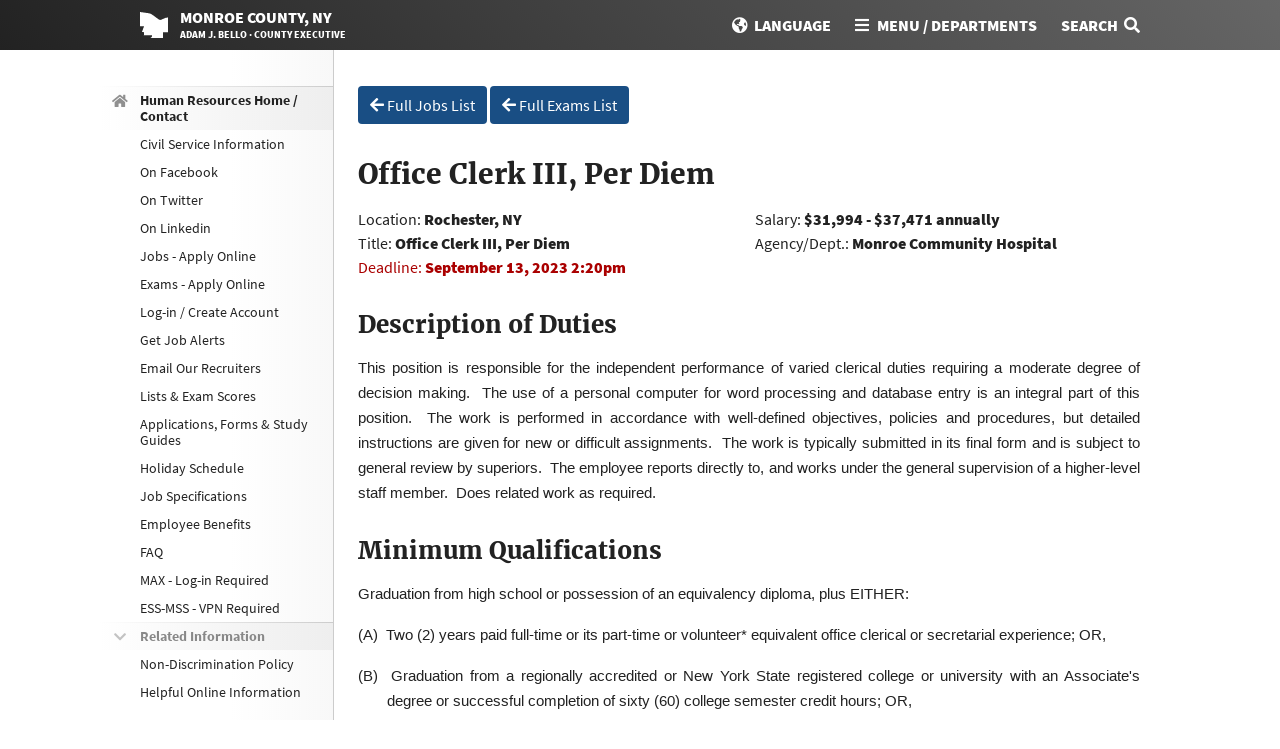

--- FILE ---
content_type: text/html; charset=utf-8
request_url: https://www.monroecounty.gov/hr-apply/view/5102
body_size: 21885
content:
<!doctype html>
<html lang="en">
<head>
	<meta name="viewport" content="width=device-width, initial-scale=1">
	<meta name="theme-color" content="#222">
	<meta property="og:image" content="https://www.monroecounty.gov/seal200x200.jpg?1" />
	<title>Monroe County, NY</title>
	<script src="/lib/jquery-3.7.1.min.js"></script>
<script src="/lib/jquery-ui-1.13.2.custom/jquery-ui.min.js"></script>
<script src="/lib/jquery-inputmask-5.0.5/jquery.inputmask.min.js"></script>
<script src="/app/public.js?1759178519"></script>
	<link rel="stylesheet" media="all" href="/lib/fontawesome-free-5.15.3-web/css/all.min.css" />
<link rel="stylesheet" media="all" href="/lib/jquery-ui-1.13.2.custom/jquery-ui.min.css" />
<link rel="stylesheet" media="all" href="/app/public.css?1766076735" />
	<script>
		ROOT_PATH = "/"
	</script>
	
	
	<script async src="https://www.googletagmanager.com/gtag/js?id=G-PVQ588HFJ1"></script>
<script>
  window.dataLayer = window.dataLayer || [];
  function gtag(){dataLayer.push(arguments);}
  gtag('js', new Date());
  gtag('config', 'G-PVQ588HFJ1');
</script>
</head>
<body id="app" class="no-js no-hero menu-hr">
	<script>
		document.body.className = document.body.className.replace('no-js', 'has-js');
	</script>
	<a href="#main" id="skip">Skip To Content</a>
	<div id="wrap">
		<div id="head-bg" class="head-bg"></div>
		<div id="head-wrap" class="head-bg">
			<div id="head">
				<a href="/" id="logo">
						<svg focusable="false" xmlns="http://www.w3.org/2000/svg" width="200" height="186" viewBox="0 0 200 186">
							<path d="M0 0v102h28.854l-14.837 41.258 15.214 1.039L27.642 166h57.16c5.514 14-9.701 16-9.02 20H164v-41h36V38.987c-22.26-0.193-44.287 18.2-56.322 18.2 -10.456 0-54.943-42.629-74.027-46.778C53.983 7.003 0 0 0 0z"/>
						</svg>
					<h1>
						<span id="logo-mc"><span id="logo-mo">Monroe </span><span id="logo-co">County<span id="logo-ny">, NY</span></span></span>
						<span id="logo-ex">Adam J. Bello &middot; County Executive</span>
					</h1>
				</a>
				<div id="nav-btns">
					<a id="nav-lang" href="#" aria-controls="menu" aria-expanded="false"><span class="nav-long">Language</span><span class="nav-short">Lang.</span></a>
					<a id="nav-menu" href="/department" aria-controls="menu" aria-expanded="false"><span class="nav-long">Menu / Departments</span><span class="nav-short">Menu</span></a>
					<a id="nav-search" href="/search" aria-controls="search" aria-expanded="false"><span>Search</span></a>
				</div>
			</div>
		</div>
		<div id="nav" aria-hidden="true">
			<div id="menu">
				<div id="mf">
				
					<ul class="ul-cols">
						<li><a href="/"><i class="fa fa-home"></i> Home </a></li>
						<li><a href="/safety-ecd">911</a></li>
						<li><a href="/aging">Aging and Adult Services</a></li>
						<li><a href="https://rocairport.com" target="_blank">Airport (ROC)</a></li>
						<li><a href="/acp">Assigned Counsel</a></li>
						<li><a href="/elections">Board of Elections</a></li>
						<li><a href="/communications">Communications</a></li>
						<li><a href="/cd">Conflict Defender</a></li>
						<li><a href="/clerk">County Clerk</a></li>
						<li><a href="/dmv">DMV</a></li>
						<li><a href="/executive">County Executive</a></li>
						<li><a href="/da">District Attorney</a></li>
						<li><a href="/dei">Diversity, Equity &amp; Inclusion</a></li>
						<li><a href="/economic">Economic Development</a></li>
						<li><a href="/oem">Emergency Management</a></li>
						<li><a href="/des">Environmental Services (DES) </a></li>
						<li><a href="/finance">Finance</a></li>
						<li><a href="/gis">Geographic Information Services (GIS)</a></li>
						<li><a href="/historian">Historian</a></li>
						<li><a href="/hr">Human Resources</a></li>
						<li><a href="/hs">Human Services</a></li>
						<li><a href="/is">Information Services</a></li>
						<li><a href="/law">Law</a></li>
						<li><a href="/legislature">Legislature</a></li>
						<li><a href="/libra">Library</a></li>
						<li><a href="/mh">Mental Health</a></li>
						<li><a href="/mcc">Monroe Community College (MCC)</a></li>
						<li><a href="/mch">Monroe Community Hospital (MCH) </a></li>
						<li><a href="/parks">Parks</a></li>
						<li><a href="/planning">Planning and Development</a></li>
						<li><a href="/defender">Public Defender</a></li>
						<li><a href="/health">Public Health</a></li>
						<li><a href="/publicintegrity">Public Integrity</a></li>
						<li><a href="/safety">Public Safety</a></li>
						<li><a href="/purch">Purchasing</a></li>
						<li><a href="/des-purewaters">Pure Waters</a></li>
						<li><a href="/rsd">Research Strategy & Development</a></li>
						<li><a href="/sheriff">Sheriff</a></li>
						<li><a href="/dot">Transportation (DOT) </a></li>
						<li><a href="/vsa">Veterans Agency</a></li>
						<li><a href="/youth">Youth Bureau</a></li>
						<li><a href="/parks-zoo">Zoo</a></li>
					</ul>				
				
				</div>
				
				<div id="mm">

					<ul id="mnav" class="">
						<li><a class="nav-home" href="/">Home</a></li>
						<li><a href="/safety-ecd">911</a></li>
						<li><a class="nav-next" href="/aging" aria-controls="mnav-aging" aria-expanded="false">Aging and Adult Services</a></li>
						<li><a href="https://rocairport.com" target="_blank">Airport (ROC)</a></li>
						<li><a class="nav-next" href="/acp" aria-controls="mnav-acp" aria-expanded="false">Assigned Counsel</a></li>
						<li><a class="nav-next" href="/elections" aria-controls="mnav-elections" aria-expanded="false">Board of Elections</a></li>
						<li><a class="nav-next" href="/communications" aria-controls="mnav-communications" aria-expanded="false">Communications</a></li>
						<li><a class="nav-next" href="/cd" aria-controls="mnav-cd" aria-expanded="false">Conflict Defender</a></li>
						<li><a class="nav-next" href="/clerk" aria-controls="mnav-clerk" aria-expanded="false">County Clerk</a></li>
						<li><a class="nav-next" href="/dmv" aria-controls="mnav-dmv" aria-expanded="false">DMV</a></li>
						<li><a class="nav-next" href="/executive" aria-controls="mnav-executive" aria-expanded="false">County Executive</a></li>
						<li><a class="nav-next" href="/da" aria-controls="mnav-da" aria-expanded="false">District Attorney</a></li>
						<li><a class="nav-next" href="/dei" aria-controls="mnav-dei" aria-expanded="false">Diversity, Equity &amp; Inclusion</a></li>								
						<li><a class="nav-next" href="/economic" aria-controls="mnav-economic" aria-expanded="false">Economic Development</a></li>
						<li><a href="/oem">Emergency Management</a></li>
						<li><a class="nav-next" href="/des" aria-controls="mnav-des" aria-expanded="false">Environmental Services (DES)</a></li>
						<li><a class="nav-next" href="/finance" aria-controls="mnav-finance" aria-expanded="false">Finance</a></li>
						<li><a class="nav-next" href="/gis" aria-controls="mnav-gis" aria-expanded="false">Geographic Information Services (GIS)</a></li>
						<li><a class="nav-next" href="/historian" aria-controls="mnav-historian" aria-expanded="false">Historian</a></li>
						<li><a class="nav-next" href="/hr" aria-controls="mnav-hr" aria-expanded="true">Human Resources</a></li>
						<li><a class="nav-next" href="/hs" aria-controls="mnav-hs" aria-expanded="false">Human Services</a></li>
						<li><a class="nav-next" href="/is" aria-controls="mnav-is" aria-expanded="false">Information Services</a></li>
						<li><a class="nav-next" href="/law" aria-controls="mnav-law" aria-expanded="false">Law</a></li>
						<li><a class="nav-next" href="/legislature" aria-controls="mnav-legislature" aria-expanded="false">Legislature</a></li>
						<li><a class="nav-next" href="/libra" aria-controls="mnav-libra" aria-expanded="false">Library</a></li>
						<li><a class="nav-next" href="/mh" aria-controls="mnav-mh" aria-expanded="false">Mental Health</a></li>
						<li><a class="nav-next" href="/mcc" aria-controls="mnav-mcc" aria-expanded="false">Monroe Community College (MCC)</a></li>
						<li><a class="nav-next" href="/mch" aria-controls="mnav-mch" aria-expanded="false">Monroe Community Hospital (MCH)</a></li>
						<li><a class="nav-next" href="/parks" aria-controls="mnav-parks" aria-expanded="false">Parks</a></li>
						<li><a class="nav-next" href="/planning" aria-controls="mnav-planning" aria-expanded="false">Planning and Development</a></li>
						<li><a class="nav-next" href="/defender" aria-controls="mnav-defender" aria-expanded="false">Public Defender</a></li>
						<li><a class="nav-next" href="/health" aria-controls="mnav-health" aria-expanded="false">Public Health</a></li>
						<li><a class="nav-next" href="/publicintegrity" aria-controls="mnav-publicintegrity" aria-expanded="false">Public Integrity</a></li>
						<li><a class="nav-next" href="/safety" aria-controls="mnav-safety" aria-expanded="false">Public Safety</a></li>
						<li><a class="nav-next" href="/purch" aria-controls="mnav-purch" aria-expanded="false">Purchasing</a></li>
						<li><a href="/des-purewaters">Pure Waters</a></li>
						<li><a class="nav-next" href="/rsd" aria-controls="mnav-rsd" aria-expanded="false">Research Strategy & Development</a></li>
						<li><a class="nav-next" href="/sheriff" aria-controls="mnav-sheriff" aria-expanded="false">Sheriff</a></li>
						<li><a class="nav-next" href="/dot" aria-controls="mnav-dot" aria-expanded="false">Transportation (DOT)</a></li>
						<li><a class="nav-next" href="/vsa" aria-controls="mnav-vsa" aria-expanded="false">Veterans Agency</a></li>
						<li><a class="nav-next" href="/youth" aria-controls="mnav-youth" aria-expanded="false">Youth Bureau</a></li>
						<li><a href="/parks-zoo">Zoo</a></li>			
					</ul>
					
						<ul id="mnav-health">
	<li><a class="nav-back" aria-controls="mnav" aria-expanded="false" href="/">Main Menu / Departments</a></li><li><a class="nav-home" href="/health">Health Home</a></li>
	<li><a href="/health-contact">Contact Us</a></li>
	<li><a href="/health-covid-flu-rsv">COVID-19, Flu, &amp; RSV Resources</a></li>
	<li><a href="/health-measles">Measles Info</a></li>
	<li><a href="/health-board">Board of Health</a></li>
	<li><a href="https://www.facebook.com/MonroeDoPH/" target="_blank">Facebook - Monroe County Public Health</a></li>
	<li><a href="/health-VitalRecords">Birth/Death Certificates</a></li>
	<li><a href="/health-medicalexaminer">Medical Examiner</a></li>
	<li><a href="/health-health-data">Statistics &amp; Reports</a></li>
	<li><a href="/health-internships-rotations">Internships/Rotations</a></li>
	<li><a href="/health-youth-risk-survey">Youth Risk Behavior Survey</a></li>
	<li><a href="/health-jobs">Jobs - Apply Online</a></li>
	<li><a class="nav-next nav-strong" aria-controls="mnav-addiction" aria-expanded="false" href="/addiction">Addiction Services</a></li>
	<li><a class="nav-next nav-strong" aria-controls="mnav-eh" aria-expanded="false" href="/eh">Environmental Health</a></li>
	<li><a class="nav-home" href="/health-nursing-services">Nursing Services</a></li>
	<li><a href="/health-nursing-immunization">Immunizations</a></li>
	<li><a href="/health-nursing-STD-HIV">STI/HIV</a></li>
	<li><a href="/health-nursing-tuberculosis">Tuberculosis (TB)</a></li>
	<li><a class="nav-home" href="/health-maternal-child-health">Maternal &amp; Child Health</a></li>
	<li><a href="/health-maternal-NFP">Nurse Family Partnership</a></li>
	<li><a href="/health-maternal-WIC">Women, Infants &amp; Children Program (WIC)</a></li>
	<li><a href="/health-maternal-foster-care">Foster Care (Starlight)</a></li>
	<li><a href="/health-maternal-breastfeeding">Breastfeeding</a></li>
	<li><a href="/health-maternal-children-health-needs">Children &amp; Youth with Special Health Care Needs (CYSHCN)</a></li>
	<li><a class="nav-home" aria-controls="mnav-hdchild" aria-expanded="false" href="/health-children">Early Childhood Development</a></li>
	<li><a href="/hdchild-ei">Early Intervention</a></li>
	<li><a href="/hdchild-pse">PreSchool Special Ed</a></li>
	<li><a class="nav-home" href="/health-epi">Epidemiology &amp; Disease Control</a></li>
	<li><a href="/health-clinicians">For Providers</a></li>
	<li><a href="/health-monkeypox">Mpox Info</a></li>
	<li><a class="nav-home" href="/health-prepare">Preparedness</a></li>
	<li><a href="/health-prepare-personal-preparedness">Personal Preparedness</a></li>
	<li><a href="/health-prepare-accessible">Accessible Preparedness</a></li>
	<li><a href="/health-prepare-accessible-training">Accessible Preparedness Training</a></li>
</ul>

						<ul id="mnav-libra">
	<li><a class="nav-back" aria-controls="mnav" aria-expanded="false" href="/">Main Menu / Departments</a></li><li><a class="nav-home" href="/libra">Library Home / Contact</a></li>
	<li><a href="http://www.libraryweb.org/">Library Website</a></li>
	<li><a href="http://catalogplus.libraryweb.org/">Library Catalog</a></li>
	<li><a href="https://libraryweb.org/hours/locations-hours/">Member Libraries</a></li>
</ul>

						<ul id="mnav-is">
	<li><a class="nav-back" aria-controls="mnav" aria-expanded="false" href="/">Main Menu / Departments</a></li><li><a class="nav-home" href="/is">Information Services Home / Contact</a></li>
	<li><a href="/is#HelpDesk">Help Desk</a></li>
	<li><a href="/is#CustomerServicesDivision">Customer Services&nbsp;Division</a></li>
	<li><a href="/is#TechnicalServicesDivision">Technical Services Division</a></li>
	<li><a href="/is-jobs">Jobs - Apply Online</a></li>
</ul>

						<ul id="mnav-mch">
	<li><a class="nav-back" aria-controls="mnav" aria-expanded="false" href="/">Main Menu / Departments</a></li><li><a class="nav-home" href="/mch">MCH Home / Contact</a></li>
	<li><a href="https://www.monroehosp.org/mch-newsletter">What Is New at MCH?</a></li>
	<li><a href="https://www.monroehosp.org/services">Services</a></li>
	<li><a href="/mch-jobs">Jobs - Apply Online</a></li>
</ul>

						<ul id="mnav-law">
	<li><a class="nav-back" aria-controls="mnav" aria-expanded="false" href="/">Main Menu / Departments</a></li><li><a class="nav-home" href="/law">Law Home / Contact</a></li>
	<li><a href="/law#Administration">Administration</a></li>
	<li><a href="/law#GeneralLegalServices">General Legal Services</a></li>
	<li><a href="/law#GeneralSocialServices">General Social Services</a></li>
	<li><a href="/law#LitigationCollections">Litigation and Collections</a></li>
	<li><a href="/law#FamilyCourt">Family Court Divisions</a></li>
	<li><a href="/law-cseu">Child Support Enforcement</a></li>
	<li><a href="/law-faq">FAQ</a></li>
	<li><a href="/law-jobs">Jobs - Apply Online</a></li>
</ul>

						<ul id="mnav-legislature">
	<li><a class="nav-back" aria-controls="mnav" aria-expanded="false" href="/">Main Menu / Departments</a></li><li><a class="nav-home" href="/legislature">Legislature Home / Contact</a></li>
	<li><a href="/legislature-districts">Districts and Maps</a></li>
	<li><a href="/legislature-legislators">2026&nbsp;County Legislators</a></li>
	<li><a href="/legislature-find">Find Your Legislator</a></li>
	<li><a href="/legislature-agendasandminutes">Agendas &amp; Minutes</a></li>
	<li><a href="/legislature-referralsandresolutions">Referrals, Resolutions, and Local Laws</a></li>
	<li><a href="/files/leg/2026/2026%20Committee%20Assignments.pdf">Standing Committee Assignments (as of 1/20/26)</a></li>
	<li><a href="https://www.youtube.com/channel/UC9mFwFCSox0kyhb4bdVC5Mw" target="_blank">View a Meeting</a></li>
	<li><a href="/des-climate-committee">Climate Action Plan</a></li>
	<li><a href="/legislature-drc">Legislative District Revision Commission</a></li>
	<li><a href="/legislature-2023pcc">2023&nbsp; Compensation Policy&nbsp;Commission</a></li>
	<li><strong class="nav-down">Related Documents</strong></li>
	<li><a href="/files/leg/2025%20Directory.pdf">2025&nbsp;County Directory</a></li>
	<li><a href="/files/leg/2026/2026%20Leg%20Calendar.pdf">2026 Calendar</a></li>
	<li><a href="/files/leg/2023/2024%20Budget%20Summary%20Statement.pdf">2024&nbsp;Budget Summary Statement</a></li>
	<li><a href="/files/leg/2025/Res%20437%20of%202025.pdf">Standard Workday 2025</a></li>
	<li><a href="/files/leg/2024/349%20of%202024.pdf" target="_blank">Standard Workday 2024</a></li>
	<li><a href="/files/leg/Proceedings/2017%20Proceedings%20of%20The%20Legislature.pdf">2017 Legislature Proceedings</a></li>
</ul>

						<ul id="mnav-mcc"><li><a class="nav-back" aria-controls="mnav" aria-expanded="false" href="/">Main Menu / Departments</a></li><li><a class="nav-home" href="/mcc">MCC Home / Contact</a></li>


	<li><a href="/safety-pstf">Public Safety Training Facility</a></li>
	<li><a href="https://www.monroecc.edu/">Visit The MCC Website</a></li>

</ul>
						<ul id="mnav-defender">
	<li><a class="nav-back" aria-controls="mnav" aria-expanded="false" href="/">Main Menu / Departments</a></li><li><a class="nav-home" href="/defender">Public Defender Home / Contact</a></li>
	<li><a href="/files/pd/phone%20and%20email%20directory%20NOV%2024.%202025.pdf" target="_blank">Staff Phone &amp; Email Directory</a></li>
	<li><a href="/files/pd/pd-phone-directory-2023-04-25.pdf">Phone Directory</a></li>
	<li><a href="/files/pd/Public%20Defender%20Language%20Access%20Plan.pdf">Language Access Plan</a></li>
	<li><a href="/defender-jobs">Jobs - Apply Online</a></li>
	<li><a href="/files/pd/MCPD%20ANNUAL%20REPORT%202025.pdf">Annual Report 2025</a></li>
	<li><a href="/files/pd/MCPD%202024%20Annual%20Report.pdf">Annual Report 2024</a></li>
	<li><a href="/files/pd/MCPD%202023%20Annual%20Report.pdf">Annual Report 2023</a></li>
	<li><a href="/files/pd/2022%20ANNUAL%20REPORT.pdf">Annual Report 2022</a></li>
	<li><a href="/files/pd/2021%20ANNUAL%20REPORT.pdf">Annual Report 2021</a></li>
	<li><a href="/files/pd/2020%20ANNUAL%20REPORT%20FINAL.pdf">Annual Report 2020</a></li>
	<li><a href="/files/pd/2019%20ANNUAL%20REPORT.pdf">Annual Report 2019</a></li>
	<li><a href="/files/pd/2018%20Annual%20Report.pdf">Annual Report 2018</a></li>
	<li><a href="/files/pd/2017%20Annual%20Report.pdf">Annual Report 2017</a></li>
	<li><a href="/files/pd/2016%20Annual%20Report.pdf">Annual Report 2016</a></li>
	<li><a href="/files/pd/2015%20Annual%20Report.pdf">Annual Report 2015</a></li>
	<li><a href="/files/defender/2014%20Annual%20Report.pdf">Annual Report 2014</a></li>
	<li><a href="/files/defender/2013%20Annual%20Report.pdf">Annual Report 2013</a></li>
	<li><a href="/files/defender/2012%20Annual%20Report.pdf">Annual Report 2012</a></li>
	<li><a href="/files/defender/2011%20Annual%20Report.pdf">Annual Report 2011</a></li>
	<li><a href="/files/defender/2010%20Annual%20Report.pdf">Annual Report 2010</a></li>
	<li><a href="/files/defender/2009%20Annual%20Report.pdf">Annual Report 2009</a></li>
	<li><a href="/files/defender/2008%20Annual%20Report.pdf">Annual Report 2008</a></li>
</ul>

						<ul id="mnav-youth">
	<li><a class="nav-back" aria-controls="mnav" aria-expanded="false" href="/">Main Menu / Departments</a></li><li><a class="nav-back" aria-controls="mnav-hs" aria-expanded="false" href="/hs">Human Services Home</a></li>
	<li><a class="nav-home" href="/youth">Youth Bureau Home / Contact</a></li>
	<li><a href="/youth-award-form">Youth Awards Nomination Form</a></li>
	<li><strong class="nav-down">Resources For Youth</strong></li>
	<li><a href="https://211lifeline.org/direct_ysl.php">Youth Services Directory</a></li>
	<li><a href="/youth-runaway">Runaway and Homeless Youth Services</a></li>
	<li><a href="/dmv">Driving Information (DMV)</a></li>
	<li><a href="https://www.rcsdk12.org/Page/867">Work Permit Information</a></li>
	<li><strong class="nav-down">Resources For Parents &amp; Youth</strong></li>
	<li><a href="/mhyouth">Guide to Youth Support Services</a></li>
	<li><a href="/mh-addictionsvcs">Addiction Support &amp; Services</a></li>
	<li><a href="/hs-fact-far">FACT&nbsp;Program</a></li>
	<li><a href="https://data.nysed.gov/profile.php?county=26">Monroe County School Listing</a></li>
	<li><strong class="nav-down">Frequently Used pages</strong></li>
	<li><a href="https://dmv.ny.gov/">DMV (Learners Permit/ID)</a></li>
	<li><a href="/health-VitalRecords">Vital Records</a></li>
	<li><a href="https://dol.ny.gov/working-papers">Work Permits</a></li>
	<li><a href="https://www.monroecounty.gov/hr-apply#summer">County Summer Jobs</a></li>
	<li><a href="https://www.centerforyouth.net/teen-court/">Teen Court</a></li>
	<li><strong class="nav-down">Prevention Organizations</strong></li>
	<li><a href="https://awtechandtrade.com/">AW Foundation</a></li>
	<li><a href="http://rocthepeace.org/">ROC The Peace</a></li>
	<li><a href="https://www.facebook.com/groups/417248735525901/">Youth For Peace</a></li>
	<li><a href="http://www.yggministries.com/">Young &amp; Gifted Global Ministries</a></li>
</ul>

						<ul id="mnav-aging">
	<li><a class="nav-back" aria-controls="mnav" aria-expanded="false" href="/">Main Menu / Departments</a></li><li><a class="nav-back" aria-controls="mnav-hs" aria-expanded="false" href="/hs">Human Services Home</a></li>
	<li><a class="nav-home" href="/aging">Office for the Aging Home / Contact</a></li>
	<li><a href="/aging-about">About MCOFA</a></li>
	<li><a href="/aging-community">Age-Friendly Monroe County</a></li>
	<li><a href="/aging-events">News &amp; Events</a></li>
	<li><a href="/aging-programs">Programs and Services</a></li>
	<li><a href="/aging-publichearings">Public Hearings</a></li>
	<li><a href="/aging-resources">Resources</a></li>
</ul>

						<ul id="mnav-elections">
	<li><a class="nav-back" aria-controls="mnav" aria-expanded="false" href="/">Main Menu / Departments</a></li><li><a class="nav-home" href="/elections">Board of Elections Home</a></li>
	<li><a class="nav-new" href="/elections-voting-machines">New Voting Machines</a></li>
	<li><a href="/elections-events">Events Calendar</a></li>
	<li><a href="/elections-media">News &amp; Media</a></li>
	<li><a href="/elections-contact">Contact Us</a></li>
	<li><a href="/elections-faq">FAQ</a></li>
	<li><strong class="nav-down">Voting</strong></li>
	<li><a href="/elections-registration">Register to Vote</a></li>
	<li><a href="/elections-earlyvoting">Early Voting</a></li>
	<li><a href="/elections-absentee">Absentee Voting</a></li>
	<li><a href="/elections-sites">Polling Sites</a></li>
	<li><strong class="nav-down">Election Info</strong></li>
	<li><a href="/elections-results">Election Results</a></li>
	<li><a href="/elections-officials">Elected Officials</a></li>
	<li><a href="/elections-maps">District Maps</a></li>
	<li><a href="/elections-party">Party Enrollment</a></li>
	<li><strong class="nav-down">Running for Office</strong></li>
	<li><a href="/elections-candidate">Petitions, Candidates,&nbsp;&amp; Election Updates</a></li>
	<li><a href="/elections-campaignfinance">Campaign Finance</a></li>
	<li><strong class="nav-down">Election Inspectors</strong></li>
	<li><a href="/elections-inspectors">About</a></li>
	<li><a href="/election-inspectors-apply">Apply</a></li>
	<li><a href="/elections-inspectors-payroll">Payroll</a></li>
	<li><a href="/election-inspector-training">Training</a></li>
	<li><strong class="nav-down">Accessibility</strong></li>
	<li><a href="/accessibility">Accessibility (ADA)</a></li>
	<li><a href="/elections-spanish-poll-workers">Interpreters &amp; Language Access</a></li>
	<li><strong class="nav-down">Related Sites</strong></li>
	<li><a href="https://www.monroecounty.gov/related-websites">Related Websites</a></li>
</ul>

						<ul id="mnav-finance">
	<li><a class="nav-back" aria-controls="mnav" aria-expanded="false" href="/">Main Menu / Departments</a></li><li><a class="nav-home" href="/finance">Finance Home / Contact</a></li>
	<li><a href="/finance-budget">Management and Budget</a></li>
	<li><a class="nav-next" aria-controls="mnav-purch" aria-expanded="false" href="/purch">Purchasing</a></li>
	<li><a class="nav-next" aria-controls="mnav-property" aria-expanded="false" href="/property">Real Property</a></li>
	<li><a class="nav-next" aria-controls="mnav-rsd" aria-expanded="false" href="/rsd">Research Strategy and Development</a></li>
	<li><a href="/finance-treasury">Treasury / Property Taxes</a></li>
	<li><a href="/finance-jobs">Jobs - Apply Online</a></li>
	<li><strong class="nav-down">Budget Documents</strong></li>
	<li><a href="/files/finance/2026%20Adopted%20Budget.pdf?a">2026&nbsp;Budget</a></li>
	<li><a href="/files/finance/2025%20Adopted%20Budget.pdf">2025&nbsp;Budget</a></li>
	<li><a href="/files/finance/2024%20Adopted%20Budget.pdf">2024&nbsp;Budget</a></li>
	<li><a href="/files/finance/2023%20Adopted%20Budget.pdf">2023&nbsp;Budget</a></li>
	<li><a href="/files/finance/2022%20Adopted%20Budget.pdf">2022&nbsp;Budget</a></li>
	<li><a href="/files/finance/2021%20Adopted%20Budget.pdf">2021&nbsp;Budget</a></li>
	<li><a href="/files/finance/2020%20Adopted%20Budget.pdf">2020 Budget</a></li>
	<li><a href="/files/finance/2019%20Adopted%20Budget.pdf">2019&nbsp;Budget</a></li>
	<li><a href="/files/finance/2018%20Adopted%20Budget.secure%20version.pdf">2018 Budget</a></li>
	<li><a href="/files/finance/2017%20Adopted%20Budget%20Secure.pdf">2017 Budget</a></li>
	<li><a href="/files/finance/2016%20Adopted%20Budget.pdf">2016 Budget</a></li>
	<li><a href="/files/finance/2015%20Adopted%20Budget.pdf">2015 Budget</a></li>
	<li><a href="/files/finance/2014%20Adopted%20Budget.pdf">2014 Budget</a></li>
	<li><strong class="nav-down">Financial Statements&nbsp;</strong></li>
	<li><a href="/files/finance/2024%20ACFR.pdf">2024 ACFR</a></li>
	<li><a href="/files/finance/2023%20ACFR.pdf">2023 ACFR</a></li>
	<li><a href="/files/finance/2022%20ACFR.pdf">2022 ACFR</a></li>
	<li><a href="/files/finance/2021%20County%20of%20Monroe%2C%20New%20York%20ACFR.pdf">2021 ACFR</a></li>
	<li><a href="/files/finance/2020%20CAFR%20Web%20FS%20Final.pdf">2020 CAFR</a></li>
	<li><a href="/files/finance/2019%20CAFR%20Web%20FS%20Final.pdf">2019 CAFR</a></li>
	<li><a href="/files/finance/2018%20CAFR.pdf">2018 CAFR</a></li>
	<li><a href="/files/finance/2017%20CAFR.pdf">2017 CAFR</a></li>
	<li><a href="/files/finance/County%20of%20Monroe%2C%20New%20York%202016%20CAFR%20CD%20to%20Bonadio%20Final.pdf">2016 CAFR</a></li>
	<li><a href="/files/finance/2015%20CAFR.pdf">2015 CAFR</a></li>
	<li><a href="/files/finance/2014%20CAFR.pdf">2014 CAFR</a></li>
	<li><a href="/files/finance/2013%20CAFR.pdf">2013 CAFR</a></li>
	<li><strong class="nav-down">Forms</strong></li>
	<li><a href="/files/finance/Hotel_RegForm.pdf?v2">Hotel Cert of Registration</a></li>
	<li><a href="/files/finance/tax-on-occupancy-hotel-rooms-form-fillable-v2.pdf">Hotel Tax Remittance Form</a></li>
</ul>

						<ul id="mnav-planning">
	<li><a class="nav-back" aria-controls="mnav" aria-expanded="false" href="/">Main Menu / Departments</a></li><li><a class="nav-home" href="/planning">Planning &amp; Development Home / Contact</a></li>
	<li><a href="/planning-resources">Quick Resources</a></li>
	<li><a class="nav-next" aria-controls="mnav-economic" aria-expanded="false" href="/economic">Economic Development</a></li>
	<li><a href="/planning-community">Community Development</a></li>
	<li><a href="/planning-workforce">Workforce Development</a></li>
	<li><a class="nav-next" href="/planforward">Plan Forward -&nbsp;Comprehensive Plan</a></li>
	<li><a class="nav-next" href="/bringmonroeback">Bring Monroe Back - Recovery Plan</a></li>
	<li><a href="https://mcvacants.com/">Vacant Property Resource&nbsp;Hub</a></li>
	<li><a href="/planning-jobs">Jobs - Apply Online</a></li>
	<li><a class="nav-home" href="/planning-planning">Planning Services</a></li>
	<li><a href="/planning-farmland">Agriculture &amp; Farmland</a></li>
	<li><a href="/planning-cip">Capital Improvement Program</a></li>
	<li><a href="/planning-cog">Council of Governments</a></li>
	<li><a href="/planning-catp">County-Wide Active Transportation Plan</a></li>
	<li><a href="/planning-guide">Development Review</a></li>
	<li><a href="/planning-fab">Fishery Advisory Board</a></li>
	<li><a href="/planning-land-bank">Land Bank Corporation</a></li>
	<li><a href="/planning-training">Land Use Decision-Making Training Program</a></li>
	<li><a href="/planning-landuse">Land Use Planning Resources</a></li>
	<li><a href="/planning-irobay">Irondequoit Bay</a></li>
	<li><a href="/planning-mlu">Municipal Land Use Report</a></li>
	<li><a href="/planning-agendas-minutes">Planning Board</a></li>
	<li><a href="/planning-planninglinks">Resources / Links</a></li>
	<li><a href="/planning-retain">RETAIN Grant Program</a></li>
	<li><a href="/sbr">Sustainable Business Roundtable</a></li>
	<li><a href="/planning-census">US Census Data</a></li>
</ul>

						<ul id="mnav-economic">
	<li><a class="nav-back" aria-controls="mnav" aria-expanded="false" href="/">Main Menu / Departments</a></li><li><a class="nav-back" aria-controls="mnav-planning" aria-expanded="false" href="/planning">Planning and Development Home</a></li>
	<li><a class="nav-home" href="/economic">Economic Development Home / Contact</a></li>
	<li><a href="/planning-microloan">MicroAdvantage Loan Program</a></li>
	<li><a href="/economic-equipment">Buying Equipment</a></li>
	<li><a href="/economic-cpace">C-PACE</a></li>
	<li><a href="/economic-exporting">Exporting/Importing</a></li>
	<li><a href="http://www.rochesterworks.org/">Job Training</a></li>
	<li><a href="/economic-building">Purchasing or Constructing a Building</a></li>
	<li><a href="http://www.monroecountyfingerlakesptac.com/">Government Contracting</a></li>
	<li><a href="/files/planning/Monroe%20On%20The%20Job%20App.pdf" target="_blank">Monroe on the Job Program</a></li>
	<li><a href="/files/planning/Monroe%20Manufactures%20Jobs%20AppMCC.pdf">Monroe Manufactures Jobs - MCC</a></li>
	<li><a href="/files/planning/Monroe%20Manufactures%20Jobs%20AppArcandFlame.pdf" target="_blank">Monroe Manufactures Jobs - Arc Flame Center</a></li>
	<li><strong class="nav-down">Apply Today!</strong></li>
	<li><a href="/files/planning/Econ%20Dev/2024%20EQUIP%20Monroe%20Application.pdf">Equip&nbsp;Monroe Application</a></li>
	<li><a href="https://monroecountybusiness.org/application/">COMIDA Application</a></li>
	<li><a href="/files/planning/MCIDC-NFP-Application.pdf">MCIDC Not-for-Profit Application</a></li>
	<li><strong class="nav-down">Partners</strong></li>
	<li><a href="https://esd.ny.gov/">Empire State Development</a></li>
	<li><a href="http://www.rochesterbiz.com/">Greater Rochester Enterprise</a></li>
	<li><a href="http://www.rochesterworks.org/">RochesterWORKS!</a></li>
	<li><a href="http://www.sba.gov/">Small Business Administration</a></li>
	<li><a href="http://www.cityofrochester.gov/">City of Rochester</a></li>
	<li><a href="https://greaterrochesterchamber.com/">Rochester Chamber of Commerce</a></li>
	<li><a href="http://www.rddc.org/">Rochester Downtown Development Corporation</a></li>
	<li><a href="http://www.rge.com/">Rochester Gas &amp; Electric</a></li>
	<li><a href="https://www.greaterroc.com" target="_blank">ROC2025</a></li>
</ul>

						<ul id="mnav-executive">
	<li><a class="nav-back" aria-controls="mnav" aria-expanded="false" href="/">Main Menu / Departments</a></li><li><a class="nav-home" href="/executive">County Executive Home / Contact</a></li>
	<li><a href="/executive#AboutExecutive">About Adam J. Bello</a></li>
	<li><a href="/executive-newsletter">Monroe County Now Newsletter</a></li>
	<li><a href="/sotc2025">State of the County 2025</a></li>
	<li><a class="nav-next" aria-controls="mnav-communications" aria-expanded="false" href="/communications">Communications</a></li>
	<li><a href="/communications-current-news">News and Media Information</a></li>
	<li><a href="/department">Departments</a></li>
	<li><a href="/executive-countycode">County Code</a></li>
	<li><a href="/executive-taxbill">Tax Bill Information</a></li>
	<li><a href="/history">Monroe County History</a></li>
	<li><strong class="nav-down">Related Documents</strong></li>
	<li><a href="/files/executive/ce-TaxBillSample.pdf">Sample Tax Bill</a></li>
	<li><a href="/files/leg/2025%20Directory.pdf">Monroe County Directory</a></li>
	<li><a href="/files/executive/2019-shared-services-plan.pdf">2019 Shared Services Plan</a></li>
	<li><strong class="nav-down">Online Information</strong></li>
	<li><a href="http://www.visitrochester.com/">Visit Rochester</a></li>
	<li><a href="/libra">Monroe County Library System (LIBRA)</a></li>
</ul>

						<ul id="mnav-cd">
	<li><a class="nav-back" aria-controls="mnav" aria-expanded="false" href="/">Main Menu / Departments</a></li><li><a class="nav-back" aria-controls="mnav-safety" aria-expanded="false" href="/safety">Public Safety Home</a></li>
	<li><a class="nav-home" href="/cd">Conflict Defender Home</a></li>
	<li><a href="/cd-contact">Contact Us</a></li>
	<li><a href="/cd-jobs">Jobs - Apply Online</a></li>
	<li><strong class="nav-down">Helpful Links</strong></li>
	<li><a href="https://ww2.nycourts.gov/courts/7jd/monroe/City-Court/Rochester.shtml">Rochester City Court</a></li>
	<li><a href="https://ww2.nycourts.gov/courts/7jd/monroe/Family/index.shtml">Monroe County Family Court</a></li>
	<li><a href="/defender">Monroe County Public Defender&#39;s Office</a></li>
	<li><a href="https://www.nycourts.gov/ctapps/" target="_blank">NYS Court of Appeals</a></li>
	<li><a href="https://www.nycourts.gov/courts/ad4/" target="_blank">Appellate Division 4th</a></li>
	<li><a href="https://www.nycourts.gov/ad3/" target="_blank">Appellate Division 3rd</a></li>
	<li><a href="https://www.nycourts.gov/courts/ad2/index.shtml">Appellate Division 2nd</a></li>
	<li><a href="/clerk" target="_blank">County Clerk</a></li>
	<li><a href="https://nydailyrecord.com/" target="_blank">Daily Record</a></li>
	<li><a href="https://mcba.org/" target="_blank">MCBA</a></li>
	<li><a href="https://www.democratandchronicle.com/" target="_blank">Democrat &amp; Chronicle</a></li>
</ul>

						<ul id="mnav-purch"><li><a class="nav-back" aria-controls="mnav" aria-expanded="false" href="/">Main Menu / Departments</a></li><li><a class="nav-back" aria-controls="mnav-finance" aria-expanded="false" href="/finance">Finance Home</a></li>

<li><a class="nav-home" href="/purch">Purchasing Home / Contact</a></li>


	<li><a href="/purch-doingbusiness">Doing Business with Monroe County</a></li>
	<li><a href="https://contracts.monroecounty.gov/search">Search County Contracts</a></li>
	<li><a href="https://contracts.monroecounty.gov/bid/list/mgroups">Material Groups (Codes)</a></li>
	<li><a href="/purch-overview">FAQ</a></li>
	<li><a href="http://contrackhq.com/">ContrackHQ</a></li>



	<li><strong class="nav-down">Current Opportunities</strong></li>
	<li><a href="https://contracts.monroecounty.gov/bid/list/public">Public Bids</a></li>
	<li><a href="https://contracts.monroecounty.gov/bid/list/publicsp">Public Bids with Specifications and Plans</a></li>
	<li><a href="https://contracts.monroecounty.gov/bid/list/rfps">RFPs (Requests for Proposals)</a></li>



	<li><strong class="nav-down">Recent Results</strong></li>
	<li><a href="https://contracts.monroecounty.gov/bid/list/results">Bid Results</a></li>



	<li><strong class="nav-down">Online Purchasing Information</strong></li>
	<li><a href="https://ogs.ny.gov/">New York State Office of General Services</a></li>
	<li><a href="https://ny.newnycontracts.com/" target="_blank">New York State Contract System and MWBE Information</a></li>
	<li><a href="https://www.cityofrochester.gov/purchasing/">City of Rochester Purchasing Department</a></li>
	<li><a href="http://www.nysampo.org/">New York State Association of Municipal Purchasing Officials</a></li>
	<li><a href="http://www.nigp.org/">National Institute of Governmental Purchasing</a></li>

</ul>
						<ul id="mnav-vsa">
	<li><a class="nav-back" aria-controls="mnav" aria-expanded="false" href="/">Main Menu / Departments</a></li><li><a class="nav-home" href="/vsa">Veterans Service Agency&nbsp;Home</a></li>
	<li><a href="/vsa-contact">Contact Us</a></li>
	<li><a href="/never-forget">Never Forget Roses</a></li>
	<li><a href="/vsa-benefits">Benefits in Brief</a></li>
	<li><a href="/files/veterans/agency/CompeerCORPS-Dwyer-printable%20brochure.pdf" target="_blank">Peer Support Program</a></li>
	<li><a href="/vsa-employment">Employment</a></li>
	<li><a href="/vsa-homeless-rc">Homeless Veterans Resources</a></li>
	<li><a href="/vsa-legal">Legal: Pro Bono Resource Center</a></li>
	<li><a href="/vsa-resources">Links and Resources</a></li>
	<li><a href="/vsa-memorials">Local Memorials</a></li>
	<li><a class="nav-next" aria-controls="mnav-veterans" aria-expanded="false" href="/veterans-mcvdcp">MC Veterans Discount Card Program</a></li>
	<li><a href="/vsa-nature-therapy">Nature Based Therapy Program</a></li>
	<li><a href="https://www.va.gov/resources/the-pact-act-and-your-va-benefits/">PACT Act Presumptive Conditions</a></li>
	<li><a href="https://www.va.gov/disability/eligibility/hazardous-materials-exposure/agent-orange/">&nbsp;- Agent Orange</a></li>
	<li><a href="https://www.publichealth.va.gov/exposures/publications/gulf-war/gulf-war-winter-2017/camp-lejeune.asp">&nbsp;-&nbsp;Camp Lejeune</a></li>
	<li><a href="/vsa-taxes">Property Tax Exemptions</a></li>
	<li><a href="/vsa-ptsd">PTSD</a></li>
	<li><a href="/vsa-separation-papers">Separation Papers and DD214s</a></li>
	<li><a href="/vsa-service-organizations">Veterans Service Organizations</a></li>
	<li><a href="http://www.visn2.va.gov/vet/dav.asp" target="_blank">Hospital Transportation</a></li>
	<li><a href="http://www.rochestervietnammemorial.org">Vietnam Veterans Memorial Corporation of Greater Rochester, Inc.</a></li>
	<li><a href="http://www.va.gov/">Department of Veterans Affairs</a></li>
	<li><a href="http://www.benefits.va.gov/homeloans/">VA Home Loan Guaranty Services</a></li>
	<li><a href="https://www.benefits.va.gov/benefits/">Veterans Benefits Administration</a></li>
	<li><a href="/vsa-jobs">Jobs - Apply Online</a></li>
	<li><strong class="nav-down">Videos</strong></li>
	<li><a href="/vsa-documentary">Veterans Documentary</a></li>
	<li><a href="/vsa-peer-support-video">Peer Support Group</a></li>
</ul>

						<ul id="mnav-hs">
	<li><a class="nav-back" aria-controls="mnav" aria-expanded="false" href="/">Main Menu / Departments</a></li><li><a class="nav-home" href="/hs">Human Services Home / Contact</a></li>
	<li><a href="/hs-adoption">Adoption</a></li>
	<li><a href="/hs-adult">Adult Protective Services</a></li>
	<li><a href="http://Www.caseworkers.org">Caseworker Recruitment</a></li>
	<li><a href="/hs-family">Child and Family Services</a></li>
	<li><a href="/hs-child">Child Protective Services</a></li>
	<li><a href="/hs-detentioncenter">Children&#39;s Detention Center</a></li>
	<li><a href="/hs-daycare">Day Care</a></li>
	<li><a href="/hs-EmploymentPrograms">Employment Programs</a></li>
	<li><a href="/hs-fbci">Faith Based &amp; Community Initiatives</a></li>
	<li><a href="/hs-fact-far">Family Access and Connection Team (FACT)</a></li>
	<li><a href="/hs-assistance">Financial Assistance</a></li>
	<li><a href="/hs-fostercare">Foster Care</a></li>
	<li><a href="/hs-lettersupport">Letters of Support</a></li>
	<li><a class="nav-next" aria-controls="mnav-mh" aria-expanded="false" href="/mh">Mental Health</a></li>
	<li><a class="nav-next" aria-controls="mnav-aging" aria-expanded="false" href="/aging">Office for the Aging</a></li>
	<li><a href="/hs-ocep">Office of Community Engagement &amp; Partnerships (OCEP)</a></li>
	<li><a href="/hs-preventative">Preventive Services</a></li>
	<li><a href="/hs-programintegrity">Program Integrity</a></li>
	<li><a class="nav-next" aria-controls="mnav-youth" aria-expanded="false" href="/youth">Youth Bureau</a></li>
	<li><a href="/hs-jobs">Jobs - Apply Online</a></li>
</ul>

						<ul id="mnav-da">
	<li><a class="nav-back" aria-controls="mnav" aria-expanded="false" href="/">Main Menu / Departments</a></li><li><a class="nav-home" href="/da">District Attorney Home / Contact</a></li>
	<li><a href="/files/da/Bulletin/1-23-26%20MCDA%20Bulletin.pdf">Monroe County District Attorney&#39;s Office Weekly Bulletin</a></li>
	<li><a href="/da-vehicle-traffic">Vehicle and Traffic&nbsp;Reduction Request Policy</a></li>
	<li><a href="/da-conviction-integrity">Conviction Integrity Unit</a></li>
	<li><a href="/da-personnel">DA Office Personnel</a></li>
	<li><a href="/da-assistance">Victim and Witness Assistance Bureau</a></li>
	<li><a href="/da-news">News and&nbsp;Highlights</a></li>
	<li><a href="/da-gj">Grand Jury Rising</a></li>
	<li><a href="/files/da/Local%20Court%20Schedules/1-Term%20I-%20January%204.pdf">Local Court ADA Schedule</a></li>
	<li><a href="/files/da/Bulletin/Internship%20information%20flyer.pdf">Internship Information Flyer</a></li>
	<li><a href="/files/da/da-news/Intern%20application%20materials%20print-out.pdf">Internship Materials</a></li>
	<li><a href="/files/da/Hire%20Flyer.pdf">Employment Opportunities for Attorneys</a></li>
	<li><a href="/da-jobs">Jobs - Apply Online</a></li>
</ul>

						<ul id="mnav-sheriff">
	<li><a class="nav-back" aria-controls="mnav" aria-expanded="false" href="/">Main Menu / Departments</a></li><li><a class="nav-home" href="/sheriff">Sheriff Home / Contact</a></li>
	<li><a href="https://www.monroecountysheriff-ny.gov/">Official Sheriff Website</a></li>
	<li><a href="https://www.joinmcso.org/">Join MCSO - Careers</a></li>
	<li><a href="/sheriff-jobs">Deputy Sheriff Positions</a></li>
</ul>

						<ul id="mnav-mh">
	<li><a class="nav-back" aria-controls="mnav" aria-expanded="false" href="/">Main Menu / Departments</a></li><li><a class="nav-back" aria-controls="mnav-hs" aria-expanded="false" href="/hs">Human Services Home </a></li>
	<li><a class="nav-home" href="/mh">Mental Health Home / Contact</a></li>
	<li><a href="https://www.monroecounty.gov/files/mh/MC-CrisisServices.pdf">Emergency Crisis Services</a></li>
	<li><a href="https://www.monroecounty.gov/files/mh/MC-CrisisServices_Spanish.pdf">Servicios de Crisis y Emergencia</a></li>
	<li><a class="nav-new" href="/mh#mobile-app">Mobile App</a></li>
	<li><a href="/mh-nysafe-act">NY SAFE Act</a></li>
	<li><a href="/mh-services">Mental Health Services</a></li>
	<li><a href="/mh-addictionsvcs">Addiction Services</a></li>
	<li><a href="/mh-developmental">Intellectual &amp; Developmental Disabilities Services</a></li>
	<li><a class="nav-next" aria-controls="mnav-mhyouth" aria-expanded="false" href="/mhyouth">Children &amp; Youth Services</a></li>
	<li><a class="nav-next" aria-controls="mnav-mhadult" aria-expanded="false" href="/mhadult">Adult Services</a></li>
	<li><a href="/mh-collaborations">Collaborations</a></li>
	<li><a href="/mh-csboard">Community Services Board</a></li>
	<li><a href="/mh-rfp">Procurement Opportunities</a></li>
	<li><a href="/mh-statistics-reports-new">Statistics and Reports</a></li>
	<li><a href="/mh-training">Training</a></li>
	<li><a href="/mh-helpful-links">Helpful Links</a></li>
	<li><a href="/mh-faq">Frequently Asked Questions</a></li>
</ul>

						<ul id="mnav-veterans">
	<li><a class="nav-back" aria-controls="mnav" aria-expanded="false" href="/">Main Menu / Departments</a></li><li><a class="nav-back" aria-controls="mnav-vsa" aria-expanded="false" href="/vsa">Veterans Services Agency Home</a></li>
	<li><a class="nav-home" href="/veterans-mcvdcp">MCVDCP Home</a></li>
	<li><a href="/veterans-mcvdcp-merchantform">Online Merchant Enrollment</a></li>
	<li><a href="/files/veterans/mcvdcp/202310%20MCVDCP%20businesses.pdf">Participating Merchants</a></li>
	<li><a href="/veterans-mcvdcp-faq">Frequently Asked Questions</a></li>
	<li><a href="/files/veterans/mcvdcp/MCVDCP_Rules_and_regulations-rev20140911.pdf">Rules and Conditions</a></li>
	<li><a href="/files/veterans/mcvdcp/MCVDCP-Accepted-IDs.pdf">Accepted Forms of Identification</a></li>
</ul>

						<ul id="mnav-safety">
	<li><a class="nav-back" aria-controls="mnav" aria-expanded="false" href="/">Main Menu / Departments</a></li><li><a class="nav-home" href="/safety">Public Safety Home / Contact</a></li>
	<li><a href="/safety-ecd">911</a></li>
	<li><a href="/monroealert">MonroeAlert</a></li>
	<li><a class="nav-next" aria-controls="mnav-acp" aria-expanded="false" href="/acp">Assigned Counsel Plan</a></li>
	<li><a href="/safety-police">Central Police Services</a></li>
	<li><a class="nav-next" aria-controls="mnav-cd" aria-expanded="false" href="/cd-office">Conflict Defender</a></li>
	<li><a href="/safety-crimelab">Crime Lab</a></li>
	<li><a href="/safety-oem">Emergency Management</a></li>
	<li><a href="/safety-ems">Emergency Medical Services</a></li>
	<li><a href="/safety-fire">Fire Bureau</a></li>
	<li><a href="/safety-probations">Probation &amp; Community&nbsp;Corrections</a></li>
	<li><a href="/safety-ati">&nbsp;- Alternatives to Incarceration</a></li>
	<li><a href="/safety-psc">Communications &amp; Radio Center</a></li>
	<li><a href="/safety-pstf">Public Safety Training Facility (PSTF)</a></li>
	<li><a href="/safety-safetysecurity">Safety &amp; Security</a></li>
	<li><a class="nav-next" aria-controls="mnav-ts" aria-expanded="false" href="/ts">STOP-DWI &amp; Traffic Safety</a></li>
	<li><a href="/safety-weights">Weights &amp; Measures</a></li>
	<li><a href="/safety-jobs">Jobs - Apply Online</a></li>
	<li><strong class="nav-down">Emergency Information</strong></li>
	<li><a href="/safety-preparedness">Personal Preparedness</a></li>
	<li><a href="/safety-lepc">Local Emergency Planning Committee (LEPC)</a></li>
	<li><a href="https://www.fema.gov/national-incident-management-system" target="_blank">National Incident Management System (NIMS)</a></li>
	<li><a href="/files/oem/Child%20Care%20Provider%20Planning%20Tool.pdf" target="_blank">Child Care Provider Planning Tool</a></li>
	<li><strong class="nav-down">Homeland Security</strong></li>
	<li><a href="https://www.dhs.gov/">U.S. Department of Homeland Security</a></li>
	<li><a href="http://www.dhses.ny.gov/">New York State Office of Homeland Security</a></li>
	<li><a href="http://www.ready.gov/">Ready.gov</a></li>
</ul>

						<ul id="mnav-hr" class="mnav-open">
	<li><a class="nav-back" aria-controls="mnav" aria-expanded="false" href="/">Main Menu / Departments</a></li><li><a class="nav-home" href="/hr">Human Resources Home / Contact</a></li>
	<li><a href="/hr-civilservice">Civil Service Information</a></li>
	<li><a href="https://www.facebook.com/MonroeCivilService" target="_blank">On Facebook</a></li>
	<li><a href="https://twitter.com/MonroeCivServ" target="_blank">On Twitter</a></li>
	<li><a href="https://www.linkedin.com/company/14621/" target="_blank">On Linkedin</a></li>
	<li><a href="/hr-apply">Jobs&nbsp;- Apply Online</a></li>
	<li><a href="/hr-exams">Exams - Apply Online</a></li>
	<li><a href="https://cs.monroecounty.gov/hrapply/account">Log-in / Create Account</a></li>
	<li><a href="https://cs.monroecounty.gov/hrapply/subscribe">Get Job Alerts</a></li>
	<li><a href="/hr-recruit-form">Email Our Recruiters</a></li>
	<li><a href="https://cs.monroecounty.gov/mccs/lists">Lists &amp; Exam Scores</a></li>
	<li><a href="/hr-guides">Applications, Forms &amp;&nbsp;Study Guides</a></li>
	<li><a href="/hr-holidays">Holiday Schedule</a></li>
	<li><a href="/hr-specs">Job Specifications</a></li>
	<li><a href="/hr-openenrollment">Employee Benefits</a></li>
	<li><a href="/hr-faq">FAQ</a></li>
	<li><a href="https://cs.monroecounty.gov/mccs">MAX - Log-in Required</a></li>
	<li><a href="https://sap.monroecounty.gov/irj/portal">ESS-MSS&nbsp;- VPN Required</a></li>
	<li><strong class="nav-down">Related Information</strong></li>
	<li><a href="/hr#NonDisciminationPolicy">Non-Discrimination Policy</a></li>
	<li><a href="/hr#links">Helpful Online Information</a></li>
</ul>

						<ul id="mnav-gis">
	<li><a class="nav-back" aria-controls="mnav" aria-expanded="false" href="/">Main Menu / Departments</a></li><li><a class="nav-back" aria-controls="mnav-des" aria-expanded="false" href="/des">DES Home</a></li>
	<li><a class="nav-home" href="/gis">Geographic Information Systems (GIS) Home</a></li>
	<li><a href="https://www.esri.com/en-us/what-is-gis/overview">What is GIS?</a></li>
	<li><a href="/gis-Data">GIS Data</a></li>
	<li><a href="/gis-gps">Global Positioning System (GPS)</a></li>
	<li><a href="/gis-Records">Records and Archives</a></li>
	<li><a href="/gis-download">Downloadable Maps</a></li>
	<li><a href="/gis-ContactUs">Contact GIS</a></li>
	<li><a href="/gis-mapgallery">Interactive Map Gallery</a></li>
	<li><strong class="nav-down">GIS Technology</strong></li>
	<li><a href="http://www.esri.com/" target="_blank">Environmental Systems Research Institute (ESRI)</a></li>
	<li><a href="https://www.nearmap.com/us/en?utm_source=google&amp;utm_medium=organic&amp;utm_campaign=2019-08%20Global%20Product%20Awareness%203D%20New%20Perspectives:%20Web">Nearmap</a></li>
	<li><a href="https://www.geocortex.com/">Geocortex (VertiGIS)</a></li>
	<li><a href="https://www.osgeo.org/">OSGeo&nbsp;(Open Source GIS)</a></li>
	<li><strong class="nav-down">New York State</strong></li>
	<li><a href="http://cugir.mannlib.cornell.edu/" target="_blank">Cornell University Geospatial Data Information Repository (CUGIR)</a></li>
	<li><a href="http://gis.ny.gov/">New York&nbsp;State Clearinghouse</a></li>
	<li><a href="https://www.dec.ny.gov/pubs/212.html">New York State DEC</a></li>
	<li><a href="http://www.nysm.nysed.gov/gis/" target="_blank">New York State Museum</a></li>
	<li><strong class="nav-down">Federal Government</strong></li>
	<li><a href="https://www.census.gov/geographies/mapping-files/time-series/geo/tiger-line-file.html" target="_blank">U.S Census Bureau</a></li>
	<li><a href="https://gis.fema.gov/" target="_blank">Federal Emergency Management Agency (FEMA)</a></li>
	<li><a href="https://www.usgs.gov/products/maps/gis-data" target="_blank">United States Geological Survey (USGS)</a></li>
	<li><a href="http://www.fgdc.gov/nsdi/nsdi.html" target="_blank">National Spatial Data Infrastructure (NSDI)</a></li>
	<li><a href="https://www.noaa.gov/organization/information-technology/gis-in-noaa">National Oceanic &amp; Atmospheric Administration (NOAA)</a></li>
	<li><strong class="nav-down">User Groups</strong></li>
	<li><a href="http://www.gis-sig.org/" target="_blank">GIS/SIG</a></li>
	<li><a href="http://nysgis.org/" target="_blank">NYS GIS Association</a></li>
	<li><a href="http://www.asprs.org/" target="_blank">ASPRS</a></li>
	<li><strong class="nav-down">Global Positioning System (GPS)</strong></li>
	<li><a href="https://www.dot.ny.gov/divisions/engineering/design/design-services/land-survey/cors" target="_blank">NYSNet Spatial Reference Network</a></li>
	<li><a href="https://geodesy.noaa.gov/CORS/">NOAA CORS Network</a></li>
</ul>

						<ul id="mnav-parks">
	<li><a class="nav-back" aria-controls="mnav" aria-expanded="false" href="/">Main Menu / Departments</a></li><li><a class="nav-home" href="/parks">Parks Home / Contact</a></li>
	<li><a href="/parks-jobs">Jobs - Apply Online</a></li>
	<li><a href="/parks-lifeguards">&nbsp;- Be A Lifeguard</a></li>
	<li><a href="/files/dei/Department%20of%20Parks%20Language%20Access%20Plan.pdf?v2">Language Access Plan</a></li>
	<li><a href="/files/parks/All%20Parks%20Map.pdf?v2">ALL-PARKS MAP</a></li>
	<li><a href="/parks-bayeast">Abraham Lincoln Park</a></li>
	<li><a href="/parks-blackcreek">Black Creek Park</a></li>
	<li><a href="/parks-beikirch">Beikirch Park</a></li>
	<li><a href="/parks-churchville">Churchville Park</a></li>
	<li><a href="/parks-devilscove">Devil&rsquo;s Cove Park</a></li>
	<li><a href="/parks-durandeastman">Durand-Eastman Park</a></li>
	<li><a href="/parks-ellison">Ellison Park</a></li>
	<li><a href="/parks-geneseevalley">Genesee Valley Park</a></li>
	<li><a href="/parks-greececanal" style="line-height: 1.5;">Greece Canal Park</a></li>
	<li><a href="/parks-highland">Highland Park</a></li>
	<li><a href="/parks-baywest">Irondequoit Bay Park West</a></li>
	<li><a href="/parks-lehighvalley">Lehigh Valley Trail Linear Park</a></li>
	<li><a href="/parks-wetlands">Lucien Morin Park</a></li>
	<li><a href="/parks-mendonponds">Mendon Ponds Park</a></li>
	<li><a href="/parks-northampton">Northampton Park</a></li>
	<li><a href="/parks-oatka">Oatka Creek Park</a></li>
	<li><a href="/parks-ontariobeach">Ontario Beach Park</a></li>
	<li><a href="/parks-powdermill">Powder Mills Park</a></li>
	<li><a href="/parks-seneca">Seneca Park</a></li>
	<li><a href="/parks-zoo">Seneca Park Zoo</a></li>
	<li><a href="/parks-tryon">Tryon Park</a></li>
	<li><a href="/parks-webster">Webster Park</a></li>
	<li><strong class="nav-down">I Want To...</strong></li>
	<li><a href="/mcparks">Reserve a Lodge or Shelter</a></li>
	<li><a href="/mcparks/reserve/wed">Reserve a Highland Park&nbsp;Wedding Ceremony, Reception, or Pictures&nbsp;Location&nbsp;</a></li>
	<li><a href="/parks-rent-field">Rent an Athletic Field</a></li>
	<li><a href="/parks-camping">Go Camping</a></li>
	<li><a href="/parks-forms" style="line-height: 1.5;">Apply for a Special Use Permit</a></li>
	<li><a href="/files/parks/Applications/Special%20Use/INSURANCE%20APR%2024.pdf">Access Insurance Requirements for Special Use, and Tents/Inflatables Providers</a></li>
	<li><a href="/parks-golf">Learn about Golf Courses</a></li>
	<li><a href="/parks-springdalefarm">Learn about Springdale Farm</a></li>
	<li><a href="/parks-DogParks">Access County Dog Parks</a></li>
	<li><a href="/parks-trailmaps">Print Park Trail Maps</a></li>
	<li><a href="/parks-rules" style="line-height: 1.5;">Access Parks Law/ Rules/Policies</a></li>
	<li><a href="/files/parks/Winter%20activities.pdf">Learn about Parks Winter Activities</a></li>
	<li><a href="/parks-iceskating">Ice Skating Rinks</a></li>
	<li><a href="/parks-conservation" style="line-height: 1.5;">Learn about Parks Conservation Efforts</a></li>
	<li><strong class="nav-down">Special Events</strong></li>
	<li><a href="/parks-lilac">Lilac Festival</a></li>
	<li><a href="/parks-winterfest">Monroe County Winterfest</a></li>
	<li><a href="/parks-movies">Movies in the Park</a></li>
	<li><a href="/parks-pickuptheparks">Pick Up the Parks</a></li>
	<li><a href="http://www.ontariobeachentertainment.org/concerts-by-the-shore/" target="_blank">Concerts by the Shore</a></li>
	<li><strong class="nav-down">Studies and Plans</strong></li>
	<li><a href="/files/parks/Studiesandplans/2024_Final%20Irondequoit%20Bay%20Park%20System%20Trail%20User%20Survey.pdf">2024 Irondequoit Bay System&nbsp;Trail Survey</a></li>
	<li><a href="/files/parks/Studiesandplans/SenecaParkMasterPlan.pdf">Seneca Park Master Plan</a></li>
	<li><a href="/parks-northamptontrailstudy">Northampton Park Trail Study</a></li>
</ul>

						<ul id="mnav-des">
	<li><a class="nav-back" aria-controls="mnav" aria-expanded="false" href="/">Main Menu / Departments</a></li><li><a class="nav-home" href="/des">Environmental Services Home / Contact</a></li>
	<li><a href="/des-climate-committee">Climate Action Plan</a></li>
	<li><a href="/des-engineering">Engineering&nbsp;&amp;&nbsp;Facilities Management</a></li>
	<li><a href="/des-fleet">Fleet Maintenance</a></li>
	<li><a href="/des-jobs">Jobs - Apply Online</a></li>
	<li><a class="nav-next nav-strong" aria-controls="mnav-gis" aria-expanded="false" href="/gis">Geographic Information Systems (GIS)</a></li>
	<li><a class="nav-next nav-strong" aria-controls="mnav-recycle" aria-expanded="false" href="/des-solidwaste">Solid Waste&nbsp;&amp; Recycling</a></li>
	<li><a class="nav-down" href="/des-purewaters">Pure Waters</a></li>
	<li><a href="/des-basement_sewage">Basement Sewage Information</a></li>
	<li><a href="/des-environmentallab">Environmental Lab</a></li>
	<li><a href="https://www.h2ohero.org/">H2O Hero Website</a></li>
	<li><a class="nav-next" aria-controls="mnav-ecopark" aria-expanded="false" href="/ecopark/" target="_blank">Household Hazardous Waste</a></li>
	<li><a href="/des-industrialwaste">Industrial Waste</a></li>
	<li><a class="nav-next" aria-controls="mnav-irobay" aria-expanded="false" href="/irobay">Irondequoit Bay</a></li>
	<li><a href="/des-sewercollections">Sewer Collection</a></li>
	<li><a href="/des-cesqg">Small Business Waste</a></li>
	<li><a href="/des-stormwater-coalition">Stormwater Coalition</a></li>
	<li><a href="/des-stormwaterquality">Stormwater Quality</a></li>
	<li><a href="/des-wastewater">Wastewater Treatment Facilities</a></li>
</ul>

						<ul id="mnav-clerk">
	<li><a class="nav-back" aria-controls="mnav" aria-expanded="false" href="/">Main Menu / Departments</a></li><li><a class="nav-home" href="/clerk">County Clerk Home</a></li>
	<li><a href="/clerk-hours">Hours / Location / Contact</a></li>
	<li><a class="nav-next" aria-controls="mnav-pistols" aria-expanded="false" href="/pistols">Pistol Permits</a></li>
	<li><a class="nav-next" aria-controls="mnav-dmv" aria-expanded="false" href="/dmv">DMV / Auto License Bureau</a></li>
	<li><a href="https://searchiqs.com/nymonr">Search Online Records - IQS</a></li>
	<li><a href="/clerk-order">Request Copies of Documents</a></li>
	<li><a href="/clerk-erpo">ERPO/Red Flag Petition</a></li>
	<li><a href="/clerk-passports">US Passports</a></li>
	<li><a href="/clerk-marriagedivorce">Divorce</a></li>
	<li><a href="/clerk-notary">Notary</a></li>
	<li><a href="/clerk-dba">DBA (Doing Business As)</a></li>
	<li><a href="/clerk-publications">Designated Newspapers</a></li>
	<li><a href="/clerk-records">Land Recordings</a></li>
	<li><a href="/clerk-court">Court Filings</a></li>
	<li><a href="/clerk-erecording">eRecording</a></li>
	<li><a href="/clerk-sportinglicenses">Sporting Licenses</a></li>
	<li><a href="/clerk-veterans-info">Veterans&nbsp;Cards</a></li>
	<li><a href="/clerk-language-access">LAP (Language Access Plan)</a></li>
	<li><a href="/clerk-news">County Clerk News</a></li>
	<li><a href="/clerk-community-resources">Other Resources</a></li>
</ul>

						<ul id="mnav-communications">
	<li><a class="nav-back" aria-controls="mnav" aria-expanded="false" href="/">Main Menu / Departments</a></li><li><a class="nav-back" aria-controls="mnav-executive" aria-expanded="false" href="/executive">County Executive Home </a></li>
	<li><a class="nav-home" href="/communications">Communications Home / Contact</a></li>
	<li><a href="https://monroecounty.smugmug.com/">Photo Gallery</a></li>
	<li><a href="/files/leg/2025%20Directory.pdf">County Directory</a></li>
	<li><a href="/communications-events">County Events</a></li>
	<li><a href="/communications-current-news">County News/Press</a></li>
	<li><a href="/communications-seal">County Seal</a></li>
	<li><a href="/department">Departments</a></li>
	<li><a href="/communications-foil">Freedom of Information Law (FOIL) Request Form</a></li>
	<li><a href="/communications-foil-info">&nbsp;- FOIL General Info</a></li>
	<li><a href="/files/communications/Department%20of%20Communications%20Language%20Access%20Plan.pdf">Language Access Plan</a></li>
</ul>

						<ul id="mnav-dot">
	<li><a class="nav-back" aria-controls="mnav" aria-expanded="false" href="/">Main Menu / Departments</a></li><li><a class="nav-home" href="/dot">Transportation (DOT) Home</a></li>
	<li><a href="https://app.smartsheet.com/b/form/f60de37381414df6a7cdc016e726c7ac">Report a Concern</a></li>
	<li><a href="/dot-construction">Project&nbsp;Updates</a></li>
	<li><a href="https://app.smartsheet.com/b/form/15d080861c1e41f19e779f965ec53e04">&nbsp;-- Email Updates</a></li>
	<li><a href="/dot-map">Asset Map</a></li>
	<li><a href="/safety-incidents">911 Incident Report</a></li>
	<li><a href="https://511ny.org" target="_blank">Live Traffic Cameras</a></li>
	<li><a href="/law#LitigationCollections">Filing a Claim</a></li>
	<li><a href="/communications-foil-info">FOIL Request</a></li>
	<li><a href="https://www.dot.ny.gov/regional-offices/region4/contacts" target="_blank">NYSDOT Region 4</a></li>
	<li><a href="https://www.cityofrochester.gov/DES/" target="_blank">City of Rochester DES</a></li>
	<li><a href="/dot-jobs">Jobs - Apply Online</a></li>
	<li><strong class="nav-down">DOT Divisions</strong></li>
	<li><a href="/dot-hwybrdgops">Major Maintenance &amp; Traffic Engineering</a></li>
	<li><a href="/dot-hwybrdgeng">Transportation Engineering &amp; Permits</a></li>
	<li><a href="/dot-trafficops">Transportation Operations</a></li>
	<li><a href="/dot-signalops">Traffic Signal Engineering &amp; Operations</a></li>
	<li><a href="/dot-planning">Administration &amp; Planning</a></li>
	<li><strong class="nav-down">Useful Links</strong></li>
	<li><a href="/dot#mission">County Roads Listing</a></li>
	<li><a href="/dot#interactive-map">Interactive County Map</a></li>
	<li><a href="/dot-hwybrdgeng#Stormwater">Report a Stormwater Complaint</a></li>
	<li><a href="/dot-standarddetails">MCDOT Standard Details</a></li>
	<li><a href="/files/dot/pdfs/Highway%20Access%20Guidelines_July%202024.pdf">Highway Access Guidelines</a></li>
	<li><a href="/dot-hwybrdgeng#permit-forms">Highway Permit Forms</a></li>
	<li><a href="/dot-completestreets">Complete Streets</a></li>
	<li><a href="/dot-proof-insurance">Vendor Insurance Requirements</a></li>
	<li><a href="/dot-hwybrdgeng#sidewalk-fund">Municipal Sidewalk Funding Application</a></li>
	<li><a href="/dot-faq">FAQ</a></li>
</ul>

						<ul id="mnav-department">
	<li><a class="nav-back" aria-controls="mnav" aria-expanded="false" href="/">Main Menu / Departments</a></li><li><a href="/safety-ecd">911</a></li>
	<li><a href="/aging">Office for the Aging</a></li>
	<li><a href="http://rocairport.com">Airport (ROC)</a></li>
	<li><a href="/elections">Board of Elections</a></li>
	<li><a href="/communications">Communications</a></li>
	<li><a href="/clerk">County Clerk</a></li>
	<li><a href="/dmv">DMV</a></li>
	<li><a href="/executive">County Executive</a></li>
	<li><a href="/da">District Attorney</a></li>
	<li><a href="/dei">Diversity, Equity and Inclusion</a></li>
	<li><a href="/economic">Economic Development</a></li>
	<li><a href="/oem">Emergency Management</a></li>
	<li><a href="/des">Environmental Services (DES) </a></li>
	<li><a href="/finance">Finance</a></li>
	<li><a href="/gis">Geographic Information System (GIS)</a></li>
	<li><a href="/history">History</a></li>
	<li><a href="/hr">Human Resources</a></li>
	<li><a href="/hs">Human Services</a></li>
	<li><a href="/is">Information Services</a></li>
	<li><a href="/law">Law</a></li>
	<li><a href="/legislature">Legislature</a></li>
	<li><a href="/libra">Library</a></li>
	<li><a href="/mh">Mental Health</a></li>
	<li><a href="/mcc">Monroe Community College (MCC)</a></li>
	<li><a href="/mch">Monroe Community Hospital (MCH) </a></li>
	<li><a href="/communications-current-news">News and Media Information</a></li>
	<li><a href="/parks">Parks</a></li>
	<li><a href="/planning">Planning and Development</a></li>
	<li><a href="/defender">Public Defender</a></li>
	<li><a href="/health">Public Health</a></li>
	<li><a href="/publicintegrity">Public Integrity</a></li>
	<li><a href="/safety">Public Safety</a></li>
	<li><a href="/purch">Purchasing</a></li>
	<li><a href="/des-purewaters">Pure Waters</a></li>
	<li><a href="/sheriff">Sheriff</a></li>
	<li><a href="/dot">Transportation (DOT) </a></li>
	<li><a href="/vsa">Veterans Agency</a></li>
	<li><a href="/youth">Youth Bureau</a></li>
	<li><a href="/parks-zoo">Zoo</a></li>
</ul>

						<ul id="mnav-publicintegrity">
	<li><a class="nav-back" aria-controls="mnav" aria-expanded="false" href="/">Main Menu / Departments</a></li><li><a class="nav-home" href="/publicintegrity">Office of Public Integrity Home / Contact</a></li>
	<li><a href="https://monroecountyny-opi.gov/">External OPI Website</a></li>
	<li><a href="https://monroecountyny-opi.gov/whistleblower/">Whistleblower Hotline Form</a></li>
	<li><a href="/files/opi/Office%20of%20Public%20Integrity%20Language%20Access.pdf">Language Access Plan</a></li>
	<li><a href="/files/opi/2022-opi-administrative-report.pdf">2022 Administrative Report</a></li>
	<li><a href="/files/opi/2021-opi-administrative-report.pdf" target="_blank">2021 Administrative Report</a></li>
	<li><a href="/files/opi/2020-opi-administrative-report.pdf" target="_blank">2020 Administrative Report</a></li>
	<li><a href="/files/opi/2019-opi-administrative-report.pdf" target="_blank">2019 Administrative Report</a></li>
	<li><a href="/files/opi/2018-opi-administrative-report.pdf" target="_blank">2018 Administrative&nbsp;Report</a></li>
	<li><a href="/files/opi/2017-opi-administrative-report.pdf" target="_blank">2017 Administrative Report</a></li>
</ul>

						<ul id="mnav-property">
	<li><a class="nav-back" aria-controls="mnav" aria-expanded="false" href="/">Main Menu / Departments</a></li><li><a class="nav-back" aria-controls="mnav-finance" aria-expanded="false" href="/finance" title="Finance Home page">Finance Home</a></li>
	<li><a class="nav-home" href="/property">Real Property Home / Contact</a></li>
	<li><a href="/property-assessmentdates">Assessment Dates</a></li>
	<li><a href="/property-residency">Certificate of Residence</a></li>
	<li><a href="/property-assessorcontacts">Contact Information</a></li>
	<li><a href="/property-equalization">Equalization Rates</a></li>
	<li><a href="/property-forms">Forms and Publications</a></li>
	<li><a href="/property-survey">Survey Office</a></li>
	<li><a href="/property-taxrates">Tax Tables</a></li>
	<li><strong class="nav-down">Useful Documents</strong></li>
	<li><a href="/files/finance/survey%20documents/MCDES%20-%20MCPW%20Sewer%20Easement%20Acquisition%20Map%20Requirements.pdf">MCDES /MCPW Easement Map Requirements</a></li>
	<li><a href="/files/finance/survey%20documents/MCSO%20%26%20Real%20Property%20Subdivision%20Map%20Requirements.pdf">MCSO &amp; Real Property Subdivision Map Requirements</a></li>
	<li><a href="/files/finance/survey%20documents/Finding%20Instrument%20Survey%20Map.pdf">Property Instrument Survey Maps - How to Find</a></li>
	<li><a href="/files/finance/survey%20documents/Finding%20a%20Licensed%20Land%20Surveyor.pdf">Licensed Land Surveyor - How to Find</a></li>
</ul>

						<ul id="mnav-eh">
	<li><a class="nav-back" aria-controls="mnav" aria-expanded="false" href="/">Main Menu / Departments</a></li><li><a class="nav-back" aria-controls="mnav-health" aria-expanded="false" href="/health" title="Public Health Home">Health Home</a></li>
	<li><a class="nav-home" href="/eh" title="Environment">Environmental Health Home / Contact</a></li>
	<li><a href="/eh#services">All Services/Programs</a></li>
	<li><a href="/eh-publicwater" title="Public Health Home">Drinking Water</a></li>
	<li><a href="/eh-engineering">Engineering</a></li>
	<li><a href="/eh-food">Food Protection</a></li>
	<li><a href="/eh-housingrodentcontrol">Housing &amp; General Sanitation</a></li>
	<li><a href="/eh-leadpoisoning">Lead</a></li>
	<li><a href="/eh-climate">Climate and Health</a></li>
	<li><a href="/eh-outdoorair">Outdoor Air/Open Burning</a></li>
	<li><a href="/eh-rabies">Rabies</a></li>
	<li><a href="/eh-individualsewagetreatment">Septic Systems</a></li>
	<li><a href="/eh-septic-system-replacement-fund">Septic System Replacement Fund</a></li>
	<li><a href="https://ehpermits.monroecounty.gov/pay">On-Line Fee Payment</a></li>
	<li><a href="/etc/pesticides/">Pesticide Neighbor Notification Locator</a></li>
</ul>

						<ul id="mnav-dmv">
	<li><a class="nav-back" aria-controls="mnav" aria-expanded="false" href="/">Main Menu / Departments</a></li><li><a class="nav-back" aria-controls="mnav-clerk" aria-expanded="false" href="/clerk">County Clerk Home</a></li>
	<li><a class="nav-home" href="/dmv">DMV / Auto License Bureau Home</a></li>
	<li><a href="/dmv-offices" title="Auto License Bureau page">Locations &amp; Hours</a></li>
	<li><a href="/dmv-contact">Contact Us</a></li>
	<li><a href="/dmv-mobile">Mobile DMV</a></li>
	<li><a href="/dmv-services">Mail In DMV Transactions</a></li>
	<li><a href="https://dmv.ny.gov/driver-license/enhanced-or-real-id" rel="noopener" target="_blank">Enhanced Driver License</a></li>
	<li><a href="https://process.dmv.ny.gov/documentguide/dmv_license/DisplayPages/pwizlicensePermitNDID.cfm">REAL ID and Document Guide</a></li>
	<li><a href="/dmv-fleet-form">Fleet Services Form</a></li>
	<li><a href="/clerk-ezpass">E-Z Pass</a></li>
</ul>

						<ul id="mnav-dei">
	<li><a class="nav-back" aria-controls="mnav" aria-expanded="false" href="/">Main Menu / Departments</a></li><li><a class="nav-home" href="/dei">Diversity, Equity and Inclusion Home</a></li>
	<li><a href="/dei-eeo#ada">Americans With Disabilities Act (ADA)</a></li>
	<li><a href="/dei-eeo">Equal Employment Opportunity (EEO) Unit</a></li>
	<li><a href="/dei-deafequitycouncil">Deaf Equity Council</a></li>
	<li><a href="/dei-language">Language Access</a></li>
	<li><a href="/dei-resources">Learning &amp; Resources</a></li>
	<li><a href="/dei-mwbe">Minority &amp; Women Owned Business Enterprises (M/WBE) Info</a></li>
	<li><a href="/dei-sdvob">Service Disabled Veteran-Owned Business Program</a></li>
	<li><a href="/dei-eeo#ndp">Non-Discrimination Policy</a></li>
	<li><a href="/dei-events">Community Events</a></li>
	<li><a href="/dei-event-form">Community Event Form</a></li>
</ul>

						<ul id="mnav-planforward">
	<li><a class="nav-back" aria-controls="mnav" aria-expanded="false" href="/">Main Menu / Departments</a></li><li><a class="nav-back" aria-controls="mnav-planning" aria-expanded="false" href="/planning">Planning Home</a></li>
	<li><a class="nav-home" href="/planforward">Plan Forward Home</a></li>
	<li><a href="/planforward-about">Why Plan?</a></li>
	<li><a href="/planforward-info">Process &amp; Timeline</a></li>
	<li><a href="/planforward-news">News &amp; Updates</a></li>
	<li><a href="/planforward-events">Upcoming Engagement Events</a></li>
	<li><a href="/planforward-documents">Document Library</a></li>
	<li><a href="/planforward-contact">Input &amp; Contact Info</a></li>
	<li><a href="/planforward-signup">Sign Up For Email Updates</a></li>
</ul>

						<ul id="mnav-mhyouth"><li><a class="nav-back" aria-controls="mnav" aria-expanded="false" href="/">Main Menu / Departments</a></li><li><a class="nav-back" aria-controls="mnav-hs" aria-expanded="false" href="/hs">Human Services Home</a></li>

<li><a class="nav-back" aria-controls="mnav-mh" aria-expanded="false" href="/mh">Mental Health Home</a></li>

<li><a class="nav-home" href="/mhyouth">Mental Health Children &amp; Youth Services Home</a></li>


	<li><a href="/mhyouth-spoa">Children and Youth Single Point of Access (SPOA) Referrals</a></li>
	<li><a href="/mhyouth-cftss">Child and Family Treatment &amp; Support Services (CFTSS)</a></li>
	<li><a href="/mhyouth-soc">Monroe County Children&#39;s System of Care</a></li>
	<li><a href="/mhyouth-swat">Spreading Wellness Around Town (S.W.A.T.) Youth Council</a></li>
	<li><a href="/mhyouth-tig">TIG (Trauma, Illness &amp; Grief) Consortium &amp; Grief Resources</a></li>

</ul>
						<ul id="mnav-mhadult"><li><a class="nav-back" aria-controls="mnav" aria-expanded="false" href="/">Main Menu / Departments</a></li><li><a class="nav-back" aria-controls="mnav-hs" aria-expanded="false" href="/hs">Human Services Home</a></li>

<li><a class="nav-back" aria-controls="mnav-mh" aria-expanded="false" href="/mh">Mental Health Home</a></li>

<li><a class="nav-home" href="/mhadult">Mental Health Adult Services Home / Contact</a></li>


	<li><a href="/mhadult-spoa">Adult Single Point of Access (SPOA) Referrals</a></li>
	<li><a href="/mhadult-kendraslaw">Assisted Outpatient Treatment (Kendra&rsquo;s Law)</a></li>
	<li><a href="/mhadult-disaster">Disaster Mental Health Response Team</a></li>
	<li><a href="/mhadult-fit">Forensic Intervention Team (FIT)</a></li>
	<li><a href="/mhadult-red">Rapid Engagement Delivery (RED) Team</a></li>
	<li><a href="/mhadult-sociolegal">Socio-Legal Center</a></li>

</ul>
						<ul id="mnav-bringmonroeback">
	<li><a class="nav-back" aria-controls="mnav" aria-expanded="false" href="/">Main Menu / Departments</a></li><li><a class="nav-back" aria-controls="mnav-planning" aria-expanded="false" href="/planning">Planning Home</a></li>
	<li><a class="nav-home" href="/bringmonroeback">Bring Monroe Back Home</a></li>
	<li><a href="/bringmonroeback-grantees">Grantees</a></li>
	<li><a href="/bringmonroeback-feedback">Public Feedback</a></li>
	<li><a href="/bringmonroeback-emaillist">Email List Signup</a></li>
</ul>

						<ul id="mnav-irobay">
	<li><a class="nav-back" aria-controls="mnav" aria-expanded="false" href="/">Main Menu / Departments</a></li><li><a class="nav-back" aria-controls="mnav-des" aria-expanded="false" href="/des">Environmental Services Home</a></li>
	<li><a class="nav-back" aria-controls="mnav-planning" aria-expanded="false" href="/planning">Planning Home</a></li>
	<li><a class="nav-home" href="/irobay">Irondequoit Bay Home</a></li>
	<li><a href="/irobay-recreation">Boating &amp; Recreation</a></li>
	<li><a href="/irobay-living">Living on the Bay</a></li>
	<li><a href="/irobay-water">Water Quality</a></li>
	<li><a href="https://tidesandcurrents.noaa.gov/stationhome.html?id=9052058" target="_blank">Water Level</a></li>
	<li><a href="https://www.accuweather.com/en/us/irondequoit/14617/daily-weather-forecast/2146513?day=2" target="_blank">Weather</a></li>
</ul>

						<ul id="mnav-hdchild">
	<li><a class="nav-back" aria-controls="mnav" aria-expanded="false" href="/">Main Menu / Departments</a></li><li><a class="nav-back" aria-controls="mnav-health" aria-expanded="false" href="/health">Health Home</a></li>
	<li><a class="nav-home" href="/hdchild">Early Childhood Development</a></li>
	<li><a class="nav-down" href="/hdchild-ei">Early Intervention Home / Contact</a></li>
	<li><a href="/hdchild-ei-referrals">Make a Referral</a></li>
	<li><a href="/hdchild-ei-provider">Become a Provider</a></li>
	<li><a href="/hdchild-ei-faqs">FAQs</a></li>
	<li><a href="/hdchild-ei-resources">Resources</a></li>
	<li><a href="/hdchild-ei-parents-leicc">Local Early Intervention Coordinating Council (LEICC)</a></li>
	<li><a href="/hdchild-ei-transition">Transition to Preschool</a></li>
	<li><a class="nav-down" href="/hdchild-pse">Preschool Special Education</a></li>
	<li><a href="/hdchild-pse-faqs">FAQs</a></li>
	<li><a href="/hdchild-pse-resources">Resources</a></li>
</ul>

						<ul id="mnav-pistols">
	<li><a class="nav-back" aria-controls="mnav" aria-expanded="false" href="/">Main Menu / Departments</a></li><li><a class="nav-back" href="/clerk">Clerk Home</a></li>
	<li><a class="nav-home" href="/pistols">Pistol Permits Home / Contact</a></li>
	<li><a href="/clerk-pistolemails">Pistol Info Email List Signup</a></li>
	<li><a href="/pistols-transfer-dealer">Transferring a Firearm To or From a Dealer</a></li>
	<li><a href="/pistols-transfer-family">Transferring a Firearm From a Family Member</a></li>
	<li><a href="/pistols-coregister">Co-Registering a Firearm</a></li>
	<li><a href="/pistols-address">Address Change</a></li>
	<li><a href="/pistols-deceased">Adding a Firearm From a Deceased Individual</a></li>
	<li><a href="/pistols-apply">Applying for a Pistol Permit</a></li>
	<li><a href="/pistols-semiauto">Semiautomatic Rifle Permits</a></li>
	<li><a href="/pistols-conversion">Plastic Card Conversion</a></li>
	<li><a href="/pistols-name">Name Change</a></li>
	<li><a href="/pistols-transfer">Transferring a Pistol Permit</a></li>
	<li><a href="/pistols-replace">Lost, Stolen, or Replacement Permit</a></li>
	<li><a href="/pistols-recert">Recertification</a></li>
	<li><a href="/pistols-safe">SAFE Act Information</a></li>
	<li><a href="/pistols-restrictions">Removal of Restrictions</a></li>
	<li>
	<p><a href="/pistols-attest-letter">Attestation for Receipt of Pistol Permit Approval Letter</a></p>
	</li>
	<li>
	<p><a href="/pistols-coursecert">Self-Certification for Firearm Safety Courses</a></p>
	</li>
	<li>
	<p><a href="/pistols-coursecert-list">List of Self-Certifications for Firearm Safety Courses</a></p>
	</li>
</ul>

						<ul id="mnav-ts">
	<li><a class="nav-back" aria-controls="mnav" aria-expanded="false" href="/">Main Menu / Departments</a></li><li><a class="nav-back" aria-controls="mnav-safety" aria-expanded="false" href="/safety">Public Safety Home</a></li>
	<li><a class="nav-home" href="/ts">Traffic Safety / STOP-DWI Home</a></li>
	<li><a href="/ts-award">Award Nomination Form</a></li>
	<li><a href="/ts-stopdwi">STOP-DWI</a></li>
	<li><a href="/ts-trafficsafety">Traffic Safety</a></li>
	<li><a href="/ts-campaigns">Campaigns</a></li>
	<li><a href="/school-bus-safety">School Bus Safety Program</a></li>
	<li><a href="/ts-childsafety">Child Passenger Safety</a></li>
	<li><a href="/ts-board">Traffic Safety Board (MCTSB)</a></li>
</ul>

						<ul id="mnav-addiction">
	<li><a class="nav-back" aria-controls="mnav" aria-expanded="false" href="/">Main Menu / Departments</a></li><li><a class="nav-back" aria-controls="mnav-health" aria-expanded="false" href="/health">Public Health Home</a></li>
	<li><a class="nav-home" href="/addiction">Addiction Services Home</a></li>
	<li><a href="/health-impact">IMPACT Team</a></li>
	<li><a href="/opioid-initiatives">MCDPH Opioid Initiatives</a></li>
	<li><a href="/health-narcan-map">Naloxone Box Map</a></li>
	<li><a href="/opioid-narcan">Training &amp; Supplies</a></li>
	<li><a href="/addiction-projects">Call-to-Action Campaigns</a></li>
	<li><a href="/opioid">Opioid Data &amp; Resources</a></li>
	<li><a href="https://maps.monroecounty.gov/portal/apps/opsdashboard/index.html#/bef1f23ca8a44d0083199975beaa1aac">&nbsp;- Opioid Dashboard</a></li>
	<li><a href="/addiction-recovery-hope">Faces of Recovery &amp; Stories of Hope</a></li>
	<li><a href="/addiction-grief-support">Grief Support for Substance Related Loss</a></li>
	<li><a data-link="out" href="https://www.monroecounty.gov/health_providers">Behavioral Health Providers List/Map</a></li>
</ul>

						<ul id="mnav-ecopark">
	<li><a class="nav-back" aria-controls="mnav" aria-expanded="false" href="/">Main Menu / Departments</a></li><li><a class="nav-back" aria-controls="mnav-des" aria-expanded="false" href="/des">DES Home </a></li>
	<li><a class="nav-back" aria-controls="mnav-recycle" aria-expanded="false" href="/des-solidwaste">Solid Waste &amp; Recycling&nbsp;Home</a></li>
	<li><a class="nav-home" href="/ecopark">ecopark + HHW Home</a></li>
	<li><a href="/ecopark-search">&quot;How Do I Recycle&hellip;?&quot; Search</a></li>
	<li><a href="/ecopark-appliances">Appliances</a></li>
	<li><a href="/ecopark-automotive">Automotive Waste</a></li>
	<li><a href="/ecopark-batteries">Batteries</a></li>
	<li><a class="nav-new" href="/ecopark-lithium">- Lithium Batteries</a></li>
	<li><a href="/ecopark-bulky-plastic">Bulky Plastic Items</a></li>
	<li><a href="/ecopark-recycling">Curbside Recycling</a></li>
	<li><a href="/ecopark-danger">Dangerous Materials</a></li>
	<li><a href="/ecopark-donations">Donations/Textile Recycling</a></li>
	<li><a href="/ecopark-electronics">Electronics/Cell Phones</a></li>
	<li><a href="/ecopark-garbage">Garbage/Waste</a></li>
	<li><a href="/ecopark-light-bulbs">Light Bulbs &amp; Ballasts</a></li>
	<li><a href="/ecopark-misc">Miscellaneous Items/Materials</a></li>
	<li><a href="/ecopark-paper-shredding">Paper Shredding</a></li>
	<li><a href="/ecopark-pharmaceutical">Pharmaceutical Waste</a></li>
	<li><a class="nav-new" href="/ecopark-sharps">&nbsp;- Sharps &amp; Syringes</a></li>
	<li><a class="nav-new" href="/ecopark-covid-tests">&nbsp;- COVID-19 Test Kits</a></li>
	<li><a href="/ecopark-plastic-bags">Plastic Bags/Product Wrap</a></li>
	<li><a href="/ecopark-scrap-metal">Scrap Metal</a></li>
	<li><a href="/ecopark-styrofoam">Styrofoam</a></li>
	<li><a href="/ecopark-electronics#ecig">Vape Pens &amp;&nbsp;Electronic Cigarettes</a></li>
	<li><a href="/ecopark-organic">Yard Waste/Compost Give Back</a></li>
	<li><strong class="nav-down">Media &amp; Resources</strong></li>
	<li><a href="/des-newsletter">Recycling Newsletter Signup</a></li>
	<li><a href="/des-recycle-question">Ask a Question</a></li>
	<li><a href="/des-ecopark-video">ecopark Video Tour</a></li>
	<li><a href="/des-recycling-alexa">Recycle Right! Alexa App</a></li>
	<li><a href="/des-mcrc-video">Recycling Center Video Tour</a></li>
	<li><a href="/ecopark-videos">All Videos</a></li>
	<li><a href="/ecopark-resources">Resources</a></li>
	<li><a href="/files/DES/recyclopedia.pdf?v=2025">Recyclopedia</a></li>
	<li><a href="/des-magnet" id="magnet">Free Recycling Magnet</a></li>
</ul>

						<ul id="mnav-historian">
	<li><a class="nav-back" aria-controls="mnav" aria-expanded="false" href="/">Main Menu / Departments</a></li><li><a class="nav-home" href="/historian">Historian Home / Contact</a></li>
	<li><a href="/historian-municipal">Find a Historian</a></li>
	<li><a href="https://roccitylibrary.org/division/local-history-genealogy/">Monroe County LIbrary System - Local History &amp; Genealogy</a></li>
</ul>

						<ul id="mnav-acp">
	<li><a class="nav-back" aria-controls="mnav" aria-expanded="false" href="/">Main Menu / Departments</a></li><li><a class="nav-back" aria-controls="mnav-safety" aria-expanded="false" href="/safety">Public Safety Home</a></li>
	<li><a class="nav-home" href="/acp">Assigned Counsel Home</a></li>
	<li><a href="/acp-private">Panel Attorney Login</a></li>
	<li><a href="/acp-publicresources">Public Resources</a></li>
</ul>

						<ul id="mnav-rsd">
	<li><a class="nav-back" aria-controls="mnav" aria-expanded="false" href="/">Main Menu / Departments</a></li><li><a class="nav-back" aria-controls="mnav-/finance" aria-expanded="false" href="/finance">Finance Home</a></li>
	<li><a class="nav-home" href="/rsd">Research Strategy and Development Home / Contact</a></li>
	<li><a href="/rsd-team">About The Team</a></li>
	<li><a class="nav-next" aria-controls="mnav-bringmonroeback" aria-expanded="false" href="/bringmonroeback">Bring Monroe Back</a></li>
	<li><a href="/rsd-od-fatality-review">Overdose Fatality Review Team</a></li>
</ul>

						<ul id="mnav-recycle">
	<li><a class="nav-back" aria-controls="mnav" aria-expanded="false" href="/">Main Menu / Departments</a></li><li><a class="nav-back" aria-controls="mnav-des" aria-expanded="false" href="/des">DES Home</a></li>
	<li><a class="nav-home" href="/des-solidwaste">Solid Waste&nbsp;&amp; Recycling</a></li>
	<li><a href="/des-school-food-waste">Schools Food Waste Diversion Pilot Program</a></li>
	<li><a href="/des-businessrecycling">Business Recycling</a></li>
	<li><a href="/des-residentialrecycling">Curbside Recycling</a></li>
	<li><a class="nav-next" aria-controls="mnav-ecopark" aria-expanded="false" href="/ecopark/">ecopark</a></li>
	<li><a href="/des-electronicsrecycling">Electronics Recycling</a></li>
	<li><a href="/des-electronicsrecycling#ewaste-event-notify">&nbsp;- Electronic Waste Collection Event Notification</a></li>
	<li><a href="/des-millseat">Mill Seat Landfill</a></li>
	<li><a href="/des-environmentalrecycling">Organics Recycling &amp; Composting</a></li>
	<li><a href="/des-recyclingprograms">Outreach&nbsp;&amp; Education</a></li>
	<li><a href="/des-PharmaceuticalWasteDisposal">Pharmaceutical Waste Disposal</a></li>
	<li><a href="/des-plastic-bags">Polystyrene Foam/Plastic Bags</a></li>
	<li><a href="/des-recyclingcenter">Recycling Center</a></li>
	<li><a href="/des-reduction-reuse">Reduction &amp; Reuse</a></li>
</ul>

				
				</div>
				
			</div>
			<div id="search" aria-hidden="true">
				<form id="search-form" action="/search">
					<input type="text" name="q" id="search-q" autocomplete="new-password" placeholder="Search" />
					<button type="submit" id="search-submit"><i class="fa fa-search"></i></button>
				</form>
				<div id="search-menu"></div>
			</div>
			<div id="lang">
				<div style="display: none;"><div id="gtranslate">
<div id="google_translate_element"></div><script>
function googleTranslateElementInit() {
  new google.translate.TranslateElement({
    pageLanguage: 'en',
    //layout: google.translate.TranslateElement.InlineLayout.SIMPLE
  }, 'google_translate_element');
}
</script><script src="//translate.google.com/translate_a/element.js?cb=googleTranslateElementInit"></script></div></div>
				<div class="btns"><a href="/dei-lang-complaint" class="btn">Submit Language Access Complaint</a></div>
				<div id="ml">
					<ul class="ul-cols">
							<li><a rel="nofollow" href="#googtrans(en|af)">Afrikaans</a></li>
							<li><a rel="nofollow" href="#googtrans(en|sq)">Albanian</a></li>
							<li><a rel="nofollow" href="#googtrans(en|am)">Amharic</a></li>
							<li><a rel="nofollow" href="#googtrans(en|ar)">Arabic</a></li>
							<li><a rel="nofollow" href="#googtrans(en|hy)">Armenian</a></li>
							<li><a rel="nofollow" href="#googtrans(en|as)">Assamese</a></li>
							<li><a rel="nofollow" href="#googtrans(en|ay)">Aymara</a></li>
							<li><a rel="nofollow" href="#googtrans(en|az)">Azerbaijani</a></li>
							<li><a rel="nofollow" href="#googtrans(en|bm)">Bambara</a></li>
							<li><a rel="nofollow" href="#googtrans(en|eu)">Basque</a></li>
							<li><a rel="nofollow" href="#googtrans(en|be)">Belarusian</a></li>
							<li><a rel="nofollow" href="#googtrans(en|bn)">Bengali</a></li>
							<li><a rel="nofollow" href="#googtrans(en|bho)">Bhojpuri</a></li>
							<li><a rel="nofollow" href="#googtrans(en|bs)">Bosnian</a></li>
							<li><a rel="nofollow" href="#googtrans(en|bg)">Bulgarian</a></li>
							<li><a rel="nofollow" href="#googtrans(en|ca)">Catalan</a></li>
							<li><a rel="nofollow" href="#googtrans(en|ceb)">Cebuano</a></li>
							<li><a rel="nofollow" href="#googtrans(en|ny)">Chichewa</a></li>
							<li><a rel="nofollow" href="#googtrans(en|zh-CN)">Chinese (Simplified)</a></li>
							<li><a rel="nofollow" href="#googtrans(en|zh-TW)">Chinese (Traditional)</a></li>
							<li><a rel="nofollow" href="#googtrans(en|co)">Corsican</a></li>
							<li><a rel="nofollow" href="#googtrans(en|hr)">Croatian</a></li>
							<li><a rel="nofollow" href="#googtrans(en|cs)">Czech</a></li>
							<li><a rel="nofollow" href="#googtrans(en|da)">Danish</a></li>
							<li><a rel="nofollow" href="#googtrans(en|dv)">Dhivehi</a></li>
							<li><a rel="nofollow" href="#googtrans(en|doi)">Dogri</a></li>
							<li><a rel="nofollow" href="#googtrans(en|nl)">Dutch</a></li>
							<li><a rel="nofollow" href="#googtrans(en|eo)">Esperanto</a></li>
							<li><a rel="nofollow" href="#googtrans(en|et)">Estonian</a></li>
							<li><a rel="nofollow" href="#googtrans(en|ee)">Ewe</a></li>
							<li><a rel="nofollow" href="#googtrans(en|tl)">Filipino</a></li>
							<li><a rel="nofollow" href="#googtrans(en|fi)">Finnish</a></li>
							<li><a rel="nofollow" href="#googtrans(en|fr)">French</a></li>
							<li><a rel="nofollow" href="#googtrans(en|fy)">Frisian</a></li>
							<li><a rel="nofollow" href="#googtrans(en|gl)">Galician</a></li>
							<li><a rel="nofollow" href="#googtrans(en|ka)">Georgian</a></li>
							<li><a rel="nofollow" href="#googtrans(en|de)">German</a></li>
							<li><a rel="nofollow" href="#googtrans(en|el)">Greek</a></li>
							<li><a rel="nofollow" href="#googtrans(en|gn)">Guarani</a></li>
							<li><a rel="nofollow" href="#googtrans(en|gu)">Gujarati</a></li>
							<li><a rel="nofollow" href="#googtrans(en|ht)">Haitian Creole</a></li>
							<li><a rel="nofollow" href="#googtrans(en|ha)">Hausa</a></li>
							<li><a rel="nofollow" href="#googtrans(en|haw)">Hawaiian</a></li>
							<li><a rel="nofollow" href="#googtrans(en|iw)">Hebrew</a></li>
							<li><a rel="nofollow" href="#googtrans(en|hi)">Hindi</a></li>
							<li><a rel="nofollow" href="#googtrans(en|hmn)">Hmong</a></li>
							<li><a rel="nofollow" href="#googtrans(en|hu)">Hungarian</a></li>
							<li><a rel="nofollow" href="#googtrans(en|is)">Icelandic</a></li>
							<li><a rel="nofollow" href="#googtrans(en|ig)">Igbo</a></li>
							<li><a rel="nofollow" href="#googtrans(en|ilo)">Ilocano</a></li>
							<li><a rel="nofollow" href="#googtrans(en|id)">Indonesian</a></li>
							<li><a rel="nofollow" href="#googtrans(en|ga)">Irish</a></li>
							<li><a rel="nofollow" href="#googtrans(en|it)">Italian</a></li>
							<li><a rel="nofollow" href="#googtrans(en|ja)">Japanese</a></li>
							<li><a rel="nofollow" href="#googtrans(en|jw)">Javanese</a></li>
							<li><a rel="nofollow" href="#googtrans(en|kn)">Kannada</a></li>
							<li><a rel="nofollow" href="#googtrans(en|kk)">Kazakh</a></li>
							<li><a rel="nofollow" href="#googtrans(en|km)">Khmer</a></li>
							<li><a rel="nofollow" href="#googtrans(en|rw)">Kinyarwanda</a></li>
							<li><a rel="nofollow" href="#googtrans(en|gom)">Konkani</a></li>
							<li><a rel="nofollow" href="#googtrans(en|ko)">Korean</a></li>
							<li><a rel="nofollow" href="#googtrans(en|kri)">Krio</a></li>
							<li><a rel="nofollow" href="#googtrans(en|ku)">Kurdish (Kurmanji)</a></li>
							<li><a rel="nofollow" href="#googtrans(en|ckb)">Kurdish (Sorani)</a></li>
							<li><a rel="nofollow" href="#googtrans(en|ky)">Kyrgyz</a></li>
							<li><a rel="nofollow" href="#googtrans(en|lo)">Lao</a></li>
							<li><a rel="nofollow" href="#googtrans(en|la)">Latin</a></li>
							<li><a rel="nofollow" href="#googtrans(en|lv)">Latvian</a></li>
							<li><a rel="nofollow" href="#googtrans(en|ln)">Lingala</a></li>
							<li><a rel="nofollow" href="#googtrans(en|lt)">Lithuanian</a></li>
							<li><a rel="nofollow" href="#googtrans(en|lg)">Luganda</a></li>
							<li><a rel="nofollow" href="#googtrans(en|lb)">Luxembourgish</a></li>
							<li><a rel="nofollow" href="#googtrans(en|mk)">Macedonian</a></li>
							<li><a rel="nofollow" href="#googtrans(en|mai)">Maithili</a></li>
							<li><a rel="nofollow" href="#googtrans(en|mg)">Malagasy</a></li>
							<li><a rel="nofollow" href="#googtrans(en|ms)">Malay</a></li>
							<li><a rel="nofollow" href="#googtrans(en|ml)">Malayalam</a></li>
							<li><a rel="nofollow" href="#googtrans(en|mt)">Maltese</a></li>
							<li><a rel="nofollow" href="#googtrans(en|mi)">Maori</a></li>
							<li><a rel="nofollow" href="#googtrans(en|mr)">Marathi</a></li>
							<li><a rel="nofollow" href="#googtrans(en|mni-Mtei)">Meiteilon (Manipuri)</a></li>
							<li><a rel="nofollow" href="#googtrans(en|lus)">Mizo</a></li>
							<li><a rel="nofollow" href="#googtrans(en|mn)">Mongolian</a></li>
							<li><a rel="nofollow" href="#googtrans(en|my)">Myanmar (Burmese)</a></li>
							<li><a rel="nofollow" href="#googtrans(en|ne)">Nepali</a></li>
							<li><a rel="nofollow" href="#googtrans(en|no)">Norwegian</a></li>
							<li><a rel="nofollow" href="#googtrans(en|or)">Odia (Oriya)</a></li>
							<li><a rel="nofollow" href="#googtrans(en|om)">Oromo</a></li>
							<li><a rel="nofollow" href="#googtrans(en|ps)">Pashto</a></li>
							<li><a rel="nofollow" href="#googtrans(en|fa)">Persian</a></li>
							<li><a rel="nofollow" href="#googtrans(en|pl)">Polish</a></li>
							<li><a rel="nofollow" href="#googtrans(en|pt)">Portuguese</a></li>
							<li><a rel="nofollow" href="#googtrans(en|pa)">Punjabi</a></li>
							<li><a rel="nofollow" href="#googtrans(en|qu)">Quechua</a></li>
							<li><a rel="nofollow" href="#googtrans(en|ro)">Romanian</a></li>
							<li><a rel="nofollow" href="#googtrans(en|ru)">Russian</a></li>
							<li><a rel="nofollow" href="#googtrans(en|sm)">Samoan</a></li>
							<li><a rel="nofollow" href="#googtrans(en|sa)">Sanskrit</a></li>
							<li><a rel="nofollow" href="#googtrans(en|gd)">Scots Gaelic</a></li>
							<li><a rel="nofollow" href="#googtrans(en|nso)">Sepedi</a></li>
							<li><a rel="nofollow" href="#googtrans(en|sr)">Serbian</a></li>
							<li><a rel="nofollow" href="#googtrans(en|st)">Sesotho</a></li>
							<li><a rel="nofollow" href="#googtrans(en|sn)">Shona</a></li>
							<li><a rel="nofollow" href="#googtrans(en|sd)">Sindhi</a></li>
							<li><a rel="nofollow" href="#googtrans(en|si)">Sinhala</a></li>
							<li><a rel="nofollow" href="#googtrans(en|sk)">Slovak</a></li>
							<li><a rel="nofollow" href="#googtrans(en|sl)">Slovenian</a></li>
							<li><a rel="nofollow" href="#googtrans(en|so)">Somali</a></li>
							<li><a rel="nofollow" href="#googtrans(en|es)">Spanish</a></li>
							<li><a rel="nofollow" href="#googtrans(en|su)">Sundanese</a></li>
							<li><a rel="nofollow" href="#googtrans(en|sw)">Swahili</a></li>
							<li><a rel="nofollow" href="#googtrans(en|sv)">Swedish</a></li>
							<li><a rel="nofollow" href="#googtrans(en|tg)">Tajik</a></li>
							<li><a rel="nofollow" href="#googtrans(en|ta)">Tamil</a></li>
							<li><a rel="nofollow" href="#googtrans(en|tt)">Tatar</a></li>
							<li><a rel="nofollow" href="#googtrans(en|te)">Telugu</a></li>
							<li><a rel="nofollow" href="#googtrans(en|th)">Thai</a></li>
							<li><a rel="nofollow" href="#googtrans(en|ti)">Tigrinya</a></li>
							<li><a rel="nofollow" href="#googtrans(en|ts)">Tsonga</a></li>
							<li><a rel="nofollow" href="#googtrans(en|tr)">Turkish</a></li>
							<li><a rel="nofollow" href="#googtrans(en|tk)">Turkmen</a></li>
							<li><a rel="nofollow" href="#googtrans(en|ak)">Twi</a></li>
							<li><a rel="nofollow" href="#googtrans(en|uk)">Ukrainian</a></li>
							<li><a rel="nofollow" href="#googtrans(en|ur)">Urdu</a></li>
							<li><a rel="nofollow" href="#googtrans(en|ug)">Uyghur</a></li>
							<li><a rel="nofollow" href="#googtrans(en|uz)">Uzbek</a></li>
							<li><a rel="nofollow" href="#googtrans(en|vi)">Vietnamese</a></li>
							<li><a rel="nofollow" href="#googtrans(en|cy)">Welsh</a></li>
							<li><a rel="nofollow" href="#googtrans(en|xh)">Xhosa</a></li>
							<li><a rel="nofollow" href="#googtrans(en|yi)">Yiddish</a></li>
							<li><a rel="nofollow" href="#googtrans(en|yo)">Yoruba</a></li>
							<li><a rel="nofollow" href="#googtrans(en|zu)">Zulu</a></li>
					</ul>						
				</div>
			</div>
		</div>
		<div id="body">			
			
				<div id="cols">
						<div id="side">
							<div id="side-stick">
								<div id="snav"><ul>
	<li><a class="nav-home" href="/hr">Human Resources Home / Contact</a></li>
	<li><a href="/hr-civilservice">Civil Service Information</a></li>
	<li><a href="https://www.facebook.com/MonroeCivilService" target="_blank">On Facebook</a></li>
	<li><a href="https://twitter.com/MonroeCivServ" target="_blank">On Twitter</a></li>
	<li><a href="https://www.linkedin.com/company/14621/" target="_blank">On Linkedin</a></li>
	<li><a href="/hr-apply">Jobs&nbsp;- Apply Online</a></li>
	<li><a href="/hr-exams">Exams - Apply Online</a></li>
	<li><a href="https://cs.monroecounty.gov/hrapply/account">Log-in / Create Account</a></li>
	<li><a href="https://cs.monroecounty.gov/hrapply/subscribe">Get Job Alerts</a></li>
	<li><a href="/hr-recruit-form">Email Our Recruiters</a></li>
	<li><a href="https://cs.monroecounty.gov/mccs/lists">Lists &amp; Exam Scores</a></li>
	<li><a href="/hr-guides">Applications, Forms &amp;&nbsp;Study Guides</a></li>
	<li><a href="/hr-holidays">Holiday Schedule</a></li>
	<li><a href="/hr-specs">Job Specifications</a></li>
	<li><a href="/hr-openenrollment">Employee Benefits</a></li>
	<li><a href="/hr-faq">FAQ</a></li>
	<li><a href="https://cs.monroecounty.gov/mccs">MAX - Log-in Required</a></li>
	<li><a href="https://sap.monroecounty.gov/irj/portal">ESS-MSS&nbsp;- VPN Required</a></li>
	<li><strong>Related Information</strong></li>
	<li><a href="/hr#NonDisciminationPolicy">Non-Discrimination Policy</a></li>
	<li><a href="/hr#links">Helpful Online Information</a></li>
</ul>
</div>
							</div>
						</div>
					<div id="main" class="main">
						
						
						
						<p>
	<a class="btn" href="/hr-apply"><i class="fa fa-arrow-left"></i> Full Jobs List</a>
	<a class="btn" href="/hr-exams"><i class="fa fa-arrow-left"></i> Full Exams List</a>
</p>
<h1>Office Clerk III, Per Diem</h1>

<div class="rcols">
	<div class="rcol">
			<div>Location: <b>Rochester, NY</b></div>
		<div>Title: <b>Office Clerk III, Per Diem</b></div>
		
		<div class="req">Deadline: <b>September 13, 2023  2:20pm</b></div>
	</div>
	<div class="rcol">
			<div>Salary: <b>$31,994 - $37,471 annually</b></div>
			<div>Agency/Dept.: <b>Monroe Community Hospital</b></div>
	</div>
</div>


	<h2>Description of Duties</h2>
	<p style="text-align:justify"><span style="font-size:12pt"><span style="font-family:&quot;Times New Roman&quot;,serif"><span style="font-size:11.0pt"><span style="font-family:&quot;Arial&quot;,sans-serif">This position is responsible for the independent performance of varied clerical duties requiring a moderate degree of decision making.&nbsp; The use of a personal computer for word processing and database entry is an integral part of this position.&nbsp; The work is performed in accordance with well-defined objectives, policies and procedures, but detailed instructions are given for new or difficult assignments.&nbsp; The work is typically submitted in its final form and is subject to general review by superiors.&nbsp; The employee reports directly to, and works under the general supervision of a higher-level staff member.&nbsp; Does related work as required.</span></span></span></span></p>

	<h2>Minimum Qualifications</h2>
	<p style="text-align:justify"><span style="font-size:12pt"><span style="font-family:&quot;Times New Roman&quot;,serif"><span style="font-size:11.0pt"><span style="font-family:&quot;Arial&quot;,sans-serif">Graduation from high school or possession of an equivalency diploma, plus EITHER:</span></span></span></span></p>

<p style="margin-left:29px; text-align:justify; text-indent:-.3in"><span style="font-size:12pt"><span style="font-family:&quot;Times New Roman&quot;,serif"><span style="font-size:11.0pt"><span style="font-family:&quot;Arial&quot;,sans-serif">(A)&nbsp; Two (2) years paid full-time or its part-time or volunteer* equivalent office clerical or secretarial experience; OR,</span></span></span></span></p>

<p style="margin-left:29px; text-align:justify; text-indent:-.3in"><span style="font-size:12pt"><span style="font-family:&quot;Times New Roman&quot;,serif"><span style="font-size:11.0pt"><span style="font-family:&quot;Arial&quot;,sans-serif">(B)&nbsp; Graduation from a regionally accredited or New York State registered college or university with an Associate&#39;s degree or successful completion of sixty (60) college semester credit hours; OR,</span></span></span></span></p>

<p style="margin-left:29px; text-align:justify; text-indent:-.3in"><span style="font-size:12pt"><span style="font-family:&quot;Times New Roman&quot;,serif"><span style="font-size:11.0pt"><span style="font-family:&quot;Arial&quot;,sans-serif">(C)&nbsp; An equivalent combination of education and experience as defined by the limits of (A) and (B) above.</span></span></span></span></p>

<p style="text-align:justify"><span style="font-size:12pt"><span style="line-height:12.0pt"><span style="tab-stops:-.5in"><span style="font-family:&quot;Times New Roman&quot;,serif"><span style="font-size:11.0pt"><span style="font-family:&quot;Arial&quot;,sans-serif">*Volunteer experience must be documented by the participating agency and signed by the appointing authority.&nbsp; Employment dates, average number of hours worked per week, and job duties must be included.&nbsp; Documentation must be included with your application.</span></span></span></span></span></span></p>

<p style="text-align:justify"><span style="font-size:12pt"><span style="tab-stops:-1.0in"><span style="font-family:&quot;Times New Roman&quot;,serif"><b><span style="font-size:11.0pt"><span style="font-family:&quot;Arial&quot;,sans-serif">NOTE:</span></span></b><span style="font-size:11.0pt"><span style="font-family:&quot;Arial&quot;,sans-serif">&nbsp; Experience as a Teller, Cashier or Sales Clerk shall not be considered office appropriate experience.</span></span></span></span></span></p>



	<p style="text-align: center;"><a class="btn" href="/hrapply/uploads/Office Clerk III, Per Diem (C).pdf" target="_blank">Download/View Full Announcement</a></p>

					</div>
				</div>
		</div>
		<div id="prefoot">
	<div id="home-featured">
		<ul id="home-featured-ul">
			<li><a href="/opioids"><img alt="Opioid Information and Resources" src="/app/featured/opioids.png" width="140" height="60"></a></li>
			<li><a href="/des-climate-committee"><img alt="Climate Action Plan Advisory Committee" src="/app/featured/climate-action-plan.png" width="140" height="60"></a></li>
			<li><a target="_blank" href="https://contracts.monroecounty.gov/search"><img alt="Contracts Online Searchable Database" src="/app/featured/contracts-online-button.png" width="140" height="60"></a></li>
			<li><a href="/des-residentialrecycling"><img alt="Curbside Recycling & Recovery" src="/app/featured/curbside-recycling.jpg" width="140" height="60"></a></li>
			<li><a href="/dmv"><img alt="DMV Info" src="/app/featured/dmv-info.png" width="140" height="60"></a></li>
			<li><a href="/economic"><img alt="Learn More About Economic Development" src="/app/featured/economic-development.jpg" width="140" height="60"></a></li>
			<li><a href="/ecopark"><img alt="ecopark" src="/app/featured/ecopark.jpg" width="140" height="60"></a></li>
			<li><a href="/executive-newsletter"><img alt="Email Newsletter Signup" src="/app/featured/email-newsletter.png" width="140" height="60"></a></li>
			<li><a target="_blank" href="https://rocrase.com/"><img alt="Commission on Racial And Structural Equity" src="/app/featured/rase.png" width="140" height="60"></a></li>
			<li><a target="_blank" href="https://rocairport.com/"><img alt="ROC Airport Information" src="/app/featured/roc-airport.jpg" width="140" height="60"></a></li>
			<li><a target="_blank" href="https://searchiqs.com/nymonr"><img alt="Search Official Records" src="/app/featured/search-official-records.jpg" width="140" height="60"></a></li>
			<li><a href="/parks-zoo"><img alt="Seneca Park Zoo" src="/app/featured/seneca-park-zoo.png" width="140" height="60"></a></li>
			<li><a target="_blank" href="http://www.visitrochester.com/"><img alt="Visit The Greater Rochester Area" src="/app/featured/visit-rochester2.jpg" width="140" height="60"></a></li>
			<li><a href="/publicintegrity"><img alt="Whistleblower Hotline: 585-753-3105" src="/app/featured/whistleblower-hotline2.gif" width="140" height="60"></a></li>
		</ul>
	</div>
</div>

		<div id="foot">
			<a href="/" id="foot-seal"><img class="img-circle" src="/app/logo/mc-seal-white.svg" width="280" height="280" alt="County of Monroe, State of New York" /></a>
			<div id="foot-text">
				<ul id="foot-links">
					<li><a href="/default-help">Contact</a></li>
					<li><a href="/executive-newsletter" target="_blank">Newsletter</a></li>
					<li><a href="/hr-careers">Employment</a></li>
					<li><a href="/department">Departments</a></li>
					<li><a href="/communications-current-news">News</a></li>
					<li><a href="/communications-events">Events</a></li>
					<li><a href="https://monroecounty.smugmug.com/" target="_blank">Photos</a></li>
					<li><a href="/legislature-legislators">Legislature</a></li>
					<li><a href="/executive">About Monroe County</a></li>
					<li><a href="/default-accessibilitystandards">Accessibility &amp; Standards</a></li>
					<li><a href="/default-disclaimer">Disclaimer &amp; Privacy Policy</a></li>
					<li><a href="/dei-eeo#ndp">Non-Discrimination Policy</a></li>
					<li><a href="/dei-language">Language Access Plan</a></li>
				</ul>
				<ul id="foot-social">
					<li><a href="https://www.facebook.com/MonroeCountyNY/" target="_blank"><i class="fab fa-lg fa-facebook"></i>Facebook</a></li>
					<li><a href="https://www.instagram.com/monroecountyny" target="_blank"><i class="fab fa-lg fa-instagram"></i>Instagram</a></li>
					<li><a href="https://twitter.com/MonroeCounty_NY" target="_blank"><b>𝕏</b></a></li>
				</ul>
				<div id="foot-bye">Official Website of Monroe County, NY &copy; Copyright 2026
				</div>
			</div>
		</div>
	</div>
	<a href="#top" id="totop"><span>Top</span></a>
</body>
</html>

--- FILE ---
content_type: text/css
request_url: https://www.monroecounty.gov/app/public.css?1766076735
body_size: 17014
content:
@font-face {
  font-family: 'Source Sans Pro';
  font-style: normal;
  font-weight: 400;
  src: url('../lib/fonts/source-sans-pro-v14-latin/source-sans-pro-v14-latin-regular.woff2') format('woff2'),
		url('../lib/fonts/source-sans-pro-v14-latin/source-sans-pro-v14-latin-regular.woff') format('woff');
}
@font-face {
  font-family: 'Source Sans Pro';
  font-style: normal;
  font-weight: 700;
  src: url('../lib/fonts/source-sans-pro-v14-latin/source-sans-pro-v14-latin-700.woff2') format('woff2'),
		url('../lib/fonts/source-sans-pro-v14-latin/source-sans-pro-v14-latin-700.woff') format('woff');
}
@font-face {
  font-family: 'Source Sans Pro';
  font-style: normal;
  font-weight: 900;
  src: url('../lib/fonts/source-sans-pro-v14-latin/source-sans-pro-v14-latin-900.woff2') format('woff2'),
		url('../lib/fonts/source-sans-pro-v14-latin/source-sans-pro-v14-latin-900.woff') format('woff');
}
@font-face {
  font-family: 'Merriweather';
  font-style: normal;
  font-weight: 400;
  src: url('../lib/fonts/merriweather-v23-latin/merriweather-v23-latin-regular.woff2') format('woff2'),
		url('../lib/fonts/merriweather-v23-latin/merriweather-v23-latin-regular.woff') format('woff');
}
@font-face {
  font-family: 'Merriweather';
  font-style: normal;
  font-weight: 700;
  src: url('../lib/fonts/merriweather-v23-latin/merriweather-v23-latin-700.woff2') format('woff2'),
		url('../lib/fonts/merriweather-v23-latin/merriweather-v23-latin-700.woff') format('woff');
}
@font-face {
  font-family: 'Merriweather';
  font-style: normal;
  font-weight: 900;
  src: url('../lib/fonts/merriweather-v23-latin/merriweather-v23-latin-900.woff2') format('woff2'),
		url('../lib/fonts/merriweather-v23-latin/merriweather-v23-latin-900.woff') format('woff');
}



/* Global styles */
html, body { padding: 0; margin: 0; font: normal 16px/1.5 "Source Sans Pro", "Trebuchet MS", Tahoma, sans-serif; box-sizing: border-box; 
	-webkit-text-size-adjust: 100%; color: #222;
	height: 100%; width: 100%;
}
*, *::before, *::after { font-family: inherit; font-size: inherit; line-height: inherit; box-sizing: inherit; color: inherit; }

/* Basic element styles */
h1, h2, h3, h4, h5, h6 { margin: 0; line-height: 1.2; font-weight: 900; }
h1 { font-size: 28px; }
h2 { font-size: 24px; }
h3 { font-size: 20px; }
h4 { font-size: 16px; }
h5 { font-size: 16px; color: #666; }
h6 { font-size: 16px; color: #666; font-style: italic; }
img { max-width: 100%; height: auto; }
video { display: block; max-width: 100%; height: auto; margin: 0 auto; }
table { border-collapse: collapse; }
form { display: block; margin: 0; padding: 0; }
fieldset { border: 1px solid #888; padding: 12px; margin: 1em 0; }
legend { font-weight: 900; }
#app legend + * { margin-top: 0; }
hr { border: 0; border-bottom: 1px solid #ccc; background: transparent; height: 1px; margin: 1em 0; width: 100%; }
[hidden] { display: none !important; }

/* Margins for content elements */
h1, h2, h3, h4, h5, h6 { margin-top: 2rem; margin-bottom: 1rem; }
p, ul, ol { margin-top: 1rem; margin-bottom: 1rem; }
h1:first-child, h2:first-child, h3:first-child, h4:first-child, h5:first-child, h6:first-child,
p:first-child, ul:first-child, ol:first-child { margin-top: 0; }
h1:last-child, h2:last-child, h3:last-child, h4:last-child, h5:last-child, h6:last-child,
p:last-child, ul:last-child, ol:last-child { margin-bottom: 0; }
li > ul, li > ol { margin-top: 0; margin-bottom: 0; }
b, strong { font-weight: 900; }

/* Custom font for content headings */
.main h1, .main h2, .main h3, .main h4, .main h5, .main h6 { font-family: "Merriweather"; }

/* Links */
a { color: #4E6EB1; }
a:hover { color: #64acff; }
a:focus { color: #4E6EB1; }
a:active { color: #194E84; }

/* Anchor offset to account for static header */
a[id][name]:empty { display: block; position: relative; top: -100px; visibility: hidden; }

/* Text and links on inverted dark backgrounds */
.txt-i, .txt-i a { color: #fff; }
.txt-i a:hover { background: rgba(255,255,255,.25); }
.txt-i a:active { background: rgba(255,255,255,.5); }

/* Text color and links */
.txt-red, .txt-red a { color: #a00; }
.txt-red a:hover { color: #800; }
.txt-red a:active { color: #400; }
.txt-green, .txt-green a { color: #0a0; }
.txt-green a:hover { color: #080; }
.txt-green a:active { color: #040; }
.txt-bg-yellow { background: #ff0; padding: 4px; margin: -4px; }
.txt-bg-red { background-color: #a00; color: #fff; }
.txt-bg-green { background-color: #0a0; color: #fff; }

/* Utility */
.tl { text-align: left !important; }
.tc { text-align: center !important; }
.tr { text-align: right !important; }
.nobr { white-space: nowrap; }

/* Old site content - should be deleted */
.newsite-hide { display: none !important; }

/* Focus */
input, textarea, select, button, a { position: relative; }
input:focus, textarea:focus, select:focus, button:focus, a:focus { outline: 4px solid #64acff; z-index: 1; outline-offset: 0; }

/* Form, input elements */
input, textarea, select, button, .btn, .btns a { color: #222; display: inline-block; -webkit-appearance: none; -moz-appearance: none; appearance: none; border-radius: 0; border: 1px solid #222; padding: 6px; background: #fff; outline-offset: 0; }
input, select, button, .btn, .btns a { height: calc(1.5em + 14px); /* 38px; */ }
input::placeholder { color: #888; }
input:disabled, textarea:disabled, select:disabled, button:disabled { cursor: not-allowed; background-color: #eee; }
textarea { resize: vertical; }
#app .select2-selection--single,
select { background-repeat: no-repeat; background-position: right 6px center; background-size: 9px; padding-right: 21px; 
	background-image: url("data:image/svg+xml,%3Csvg xmlns='http://www.w3.org/2000/svg' width='16px' height='14px' viewBox='0 0 16 14'%3E%3Cpolygon fill='%23000' points='16,0 8,13.855 0,0 '/%3E%3C/svg%3E");
}
select[multiple] { height: auto; padding: 0; background: #fff; }
select[multiple] option { padding-left: 6px; }
option { display: block; }
select:-moz-focusring { color: transparent; text-shadow: 0 0 0 #000; }
button::-moz-focus-inner { border:0; }
select::-ms-expand { display: none; }
/* -- Radio buttons and checkboxes require an adjacent label element! */
input[type=radio],
input[type=checkbox] { position: absolute; left: -999em; }
/* -- line height 20px is height minus border, makes input line up nicely with text baseline */
input[type=radio] + label::before, 
input[type=checkbox] + label::before { 
	display: inline-block; content: "\00a0"; line-height: 20px; width: 22px; height: 22px; background: #fff; border: 2px solid #444; position: relative; margin-right: 6px; flex: 0 0 auto;
	background-position: center; background-repeat: no-repeat;
}
input[type=checkbox] + label::before { background-size: 14px; }
input[type=radio] + label::before { border-radius: 999px; }
input[type=radio]:checked + label::before {  
	background-image: radial-gradient(#222, #222 50%, #fff 55%);
}
input[type=checkbox]:checked + label::before { background-color: #444;
	background-image: url("data:image/svg+xml,%3Csvg xmlns='http://www.w3.org/2000/svg' width='16px' height='13px' viewBox='0 0 16 13'%3E%3Cpolygon fill='%23FFF' points='6.274,12.549 0,6.274 2.823,3.451 6.274,6.902 13.176,0 16,2.823 '/%3E%3C/svg%3E");
}
input[type=radio]:focus + label::before,
input[type=checkbox]:focus + label::before { box-shadow: 0 0 0 4px #64acff; z-index: 1; }
input[type=radio]:disabled + label::before,
input[type=checkbox]:disabled + label::before { cursor: not-allowed; background-color: #ddd; border-color: #888; }

/* for invisible grouping elements */
fieldset.grp { border: none; margin: 0; padding: 0; }

/* Buttons, links styled as buttons */
button, a.btn, .btn, .btns a { background: #194E84; color: #fff; border-radius: 4px; text-decoration: none; padding: 7px 12px; border: none; height: auto; }
button:hover, .btn:hover, .btns a:hover { background: #12375D; }
button:active, .btn:active, .btns a:active { background: #0D2741; }
button:focus, .btn:focus, .btns a:focus { background: #12375D; outline: none; box-shadow: 0 0 0 4px #64acff; }

/* Input wrapper */
.field { display: block; margin: 1em 0; }
.field input, .field textarea, .field select { width: 100%; display: block; }
.field:first-child { margin-top: 0; }
.field:last-child { margin-bottom: 0; }
.field.opt-inline > div > div { display: inline; margin-right: 12px; }

/* Required indicators <b class="req">*</b> */
.req { color: #a00; }
.field label > b.req { margin-left: 6px; }

/* Form error messages, notices */
.errors { border-left: 4px solid #a00; background: #fee; color: #a00; padding: 6px 12px; margin: 1em 0; }
.notice { border-left: 4px solid #0a0; background: #efe; color: #0a0; padding: 6px 12px; margin: 1em 0; }

/* textarea heights. Default show 2.5 lines of text. Height = 2.5 * font height * line height + padding + border height */
textarea, textarea.r2 { height: calc(2.5 * 1em * 1.5 + 7px) }
textarea.r3 { height: calc(3.5 * 1em * 1.5 + 7px) }
textarea.r4 { height: calc(4.5 * 1em * 1.5 + 7px) }
textarea.r5 { height: calc(5.5 * 1em * 1.5 + 7px) }

/* Widths based on input type */
input.int { width: 60px; }
input.date { width: 120px; }
input.time { width: 120px; }

/* Alt button-link styles */
a.btn-red, button.btn-red { background: #841919; color: #fff; }
a.btn-red:hover, a.btn-red:focus, button.btn-red:hover, button.btn-red:focus { background: #5D1212; color: #fff; }
a.btn-red:active, button.btn-red:active { background: #410D0D; color: #fff; }
a.btn-green, button.btn-green { background: #228418; color: #fff; color: #fff; }
a.btn-green:hover, a.btn-green:focus, button.btn-green:hover, button.btn-green:focus { background: #155D12; color: #fff; }
a.btn-green:active, button.btn-green:active { background: #0D410D; color: #fff; }

a.btn-gold { background: #d39817; color: #fff; color: #fff; }
a.btn-gold:hover, a.btn-gold:focus { background: #b18013; color: #fff; }
a.btn-gold:active { background: #8d660f; color: #fff; }

/* Fix for rows of buttons that wrap in user content */
.btn, .btns a { margin-bottom: 3px; }



/* Button as a link */
button.a { border: none; background: transparent; padding: 0; margin: 0; color: #4E6EB1; height: auto; display: inline; cursor: pointer; border-radius: 0; text-decoration: underline; text-align: left; }
button.a:hover { color: #64acff; }
button.a:focus { color: #4E6EB1; box-shadow: none; outline: 4px solid #64acff; }
button.a:active { color: #1C3E88; }

/* Delete button as link in forms */
button.a.delete { color: #a00; }
button.a.delete:hover { color: #800; }
button.a.delete:active { color: #400; }
label.delete { color: #a00; }

/* jQuery UI tweaks */
.ui-widget { font-family: inherit; font-size: inherit; }
.ui-widget-content { color: inherit; }

/* Fix for rows of buttons that wrap in user content */
#main .btn { margin-bottom: 2px; }

/* Image Utilities */
.img-circle { clip-path: circle(50% at center); border-radius: 999px; }
.imgright, img.right { float: right; margin: 0 0 6px 6px; clear: right; }
.imgleft, img.left { float: left; margin: 0 6px 6px 0; clear: left; }
.img-right-50, .img-right-25, .img-right-33 { float: right; max-width: 50% !important; margin: 0 0 8px 8px; clear: right; }
.img-right-25 { max-width: 25% !important; }
.img-right-33 { max-width: 33% !important; }
.img-left-50, .img-left-25, .img-left-33 { float: left; max-width: 50% !important; margin: 0 8px 8px 0; clear: left; }
.img-left-25 { max-width: 25% !important; }
.img-left-33 { max-width: 33% !important; }

/* For content wider than the page */
.scrollx { overflow-x: auto; width: calc(100% + 24px); margin: 0 -12px; padding: 0 12px; }



/* Image preloading */
body:after { position: absolute; width: 0; height: 0; overflow: hidden; z-index: -1;
	content: url(../lib/busy-bg.gif) url(../lib/busy-bg-i.gif) /* url(img2.png) ... */;
}

/* Loading */
.busy-bg { background: repeat top left/auto url(../lib/busy-bg.gif) !important; }
.busy-bg-i { background: repeat top left/auto url(../lib/busy-bg-i.gif) !important; }

/* Layout */
body { overflow-y: scroll; overflow-x: hidden; background: #fff; }
#wrap { display: flex; min-height: 100vh; flex-direction: column; min-height: 100vh; }
#body, #nav { flex: 1 0 auto; }
/* This flex has an issue with the carousel (something with margin). remove not-is-front when resolved */
body:not(.is-front):not(.nav-open) #body { display: flex; flex-direction: column; }
#cols { display: flex; align-items: stretch; max-width: 1024px; width: 100%; padding: 0 12px; margin: 0 auto; flex: 1 0 auto; }
#main { flex: 1; }

#skip { position: fixed; top: -50px; left: 0; padding: 0 12px; display: flex; align-items: center; height: 50px; background: #222; color: #fff; z-index: 1000; font-weight: 900; text-decoration: none; text-transform: uppercase; outline-offset: -5px; }
#skip:focus { top: 0; }

/* Left + main columns */
#side, #main { padding: 36px 0; }
@media not all and (min-width: 700px) {
	#side { display: none; }
	#main { width: 100%; }
}
@media (min-width: 700px) {
	#side { width: calc(194px + 12px); flex: 0 0 auto; border-right: 1px solid #ccc; background: #f8f8f8; margin-left: -12px; }
	#side + #main { padding-left: 24px; width: calc(100% - (194px + 12px)); }
}
/* TO DO: BETTER WAY TO HANDLE MARGIN */
#main > :first-child { margin-top: 0; }
#main > :last-child { margin-bottom: 0; }
#main > .float:first-child + * { margin-top: 0; }

/* Head */
#head { color: #fff; display: flex; align-items: stretch; width: 100%; max-width: 1024px; margin: 0 auto; height: 50px; fill: #fff; border-color: #000; }
body.head-inv #head { color: #222; fill: #222; }
#head a, #head svg { color: inherit; fill: inherit; }
#head-wrap { position: sticky; top: 0; z-index: 100; }
.head-bg::before { background: #222; content: ''; z-index: -1; position: absolute; top: 0; left: 0; width: 100%; height: 100%; }
body.head-inv .head-bg::before { background: #fff; }
body:not(.nav-open).transi-head #head-wrap::before { transition: opacity .3s; }
body:not(.nav-open).has-hero.seethru-head #head-wrap::before { opacity: 0; }

/* Duplicate head bg for transparent head transition */
#head-bg { position: sticky; top: 0; width: 100%; z-index: 1; }
#head-bg::before { height: 50px; background-position: center;  background-size: cover; background-repeat: no-repeat; }
body.head-inv:not(.nav-open) #head-bg::before { height: 51px; border-bottom: 1px solid #ccc; }

/* Logo & title */
#logo { display: flex; padding: 12px 12px; outline-offset: -5px; text-decoration: none; align-items: stretch; }
#logo > svg { margin: 0; padding: 0; height: 26px; width: 27.95px; flex: 0 0 auto; margin-right: 12px; }
#logo > h1 { font-weight: 900; margin: 0; padding: 0; text-transform: uppercase; display: flex; flex-direction: column; justify-content: space-between; line-height: 1; margin: 0; white-space: nowrap; font-size: 16px; }
@media not all and (min-width: 390px) {
	#logo-mc { display: flex; flex-direction: column; justify-content: space-between; flex: 1; }
	#logo-mo { margin-top: -3px; }
	#logo-ex { display: none; }
}
@media (min-width: 390px) {
	#logo-mc { margin-top: -3px; }
	#logo-ex { font-size: 10px; margin-bottom: -2px; }
}

/* Nav buttons */
#nav-btns { display: flex; margin-left: auto; font-weight: 900; line-height: 1; align-items: stretch; }
#nav-btns a { text-decoration: none; display: flex; flex-direction: column; justify-content: space-between; align-items: center; text-transform: uppercase; outline-offset: -5px; position: relative; }
#nav-btns a::before { -webkit-font-smoothing: antialiased; font-family: "Font Awesome 5 Free"; font-weight: 900; width: 1em; text-align: center; }
#nav-search::before { content: "\f002"; }
#nav-menu::before { content: "\f0c9"; }
#nav-lang::before { content: "\f57d"; }
.nav-short { display: none; }
@media (max-width: 700px) {
	.nav-long { display: none; }
	.nav-short { display: inline; }
}
@media not all and (min-width: 550px) {
	/* #nav-btns { flex-direction: row-reverse; } */
	#nav-btns a { height: 50px; width: 50px; padding: 12px 0; }
	#nav-btns a::before { font-size: 16px; margin-top: -1px; }
	#nav-btns a > span { font-size: 10px; margin-bottom: -2px; }
}
@media (min-width: 550px) {
	#nav-btns a { flex-direction: row; padding: 0 12px; }
	#nav-btns a::before { margin-right: 6px; }
	a#nav-menu::before { text-align: left; }
	a#nav-search::before { text-align: right; }
	a#nav-search::before { margin: 0 0 0 6px; }
	a#nav-search { flex-direction: row-reverse; }
}
@media (hover) and (min-width: 550px) {
	#nav-btns a::after { content: ''; width: calc(100% - 24px); position: absolute; right: 12px; bottom: 1px; border-bottom: 4px solid #fff; border-color: inherit; display: none; opacity: 1; }
	#nav-btns a:hover::after { display: block; } 
	.nav-open #nav-btns a:not(.nav-active):hover { background: #333; color: #fff; }
}

/* Nav toggle */
/* mf = menu full, mm = mobile menu */
#nav, #menu, #search, #lang { display: none; }
.nav-open #nav, .nav-menu #menu, .nav-search #search, .nav-lang #lang { display: block; }
#nav-btns a[aria-expanded=true]::before { content: "\f00d"; color: #d00; }
.nav-open #body, 
.nav-open #skip,
.nav-open #site-alert,
.nav-open #totop { display: none; }
#nav { color: #fff; width: 100%; max-width: 1024px; position: relative; margin: 0 auto; }
#nav::before { content: ''; background: #222; position: absolute; top: 0; left: calc(50% - 50vw); width: 100vw; height: 100%; z-index: -1; }
#mf { display: none; }
@media (min-width: 700px) {
	#mf { display: block; }
	#mm { display: none; }
}
.nav-open #head-wrap::before { background: #fff !important; /* Override menu colors */ }
.nav-open #logo { color: #000; fill: #000; }
.nav-open #nav-btns a:not(.nav-active) { color: #000; }
.nav-open #nav-btns a.nav-active { background: #222; color: #fff; }
.nav-open .slide-bg { display: none; }

/* Search bar */
#search-form { display: block; margin: 0; position: relative; padding: 12px; padding-bottom: 0px; }
#search-q { width: 100%; padding: 6px; padding-right: 36px; }
#search-submit { position: absolute; top: 13px; right: 13px; border: none; height: 36px; width: 36px; text-align: center; padding: 6px 0; background: transparent; color: #222; z-index: 5; border-radius: 0; }
#search-submit:focus, #search-submit:hover { background-color: #64acff; box-shadow: none; outline: none; color: #fff; }

/* Search autocomplete - override jquery */
#app ul.search-ul { position: static !important; width: auto !important; display: block !important; background: transparent; border: none; }
#app ul.search-ul, #app ul.search-ul li { margin: 0; padding: 0; list-style: none; border: none; }
#app ul.search-ul li a, #app ul.search-ul li span { margin: 0; display: block; text-decoration: none; color: #fff; padding: 6px 12px; border: 1px solid rgba(255,255,255,.2); border-width: 0 0 1px 0; }
#app ul.search-ul li span { color: #888; }
#app ul.search-ul .ui-state-active { background: #64acff; color: #fff; }
@media (min-width: 1024px) {
	#app ul.search-ul { padding-left: 12px; padding-right: 12px; }
	#search-q { padding-left: 12px; }
}


/* Lang menu */
@media (min-width: 700px) {
	#ml { padding: 12px 0; }
	#ml ul, #ml ul li { list-style: none; margin: 0; padding: 0; }
	#ml ul { column-count: 4; column-gap: 0; margin: 0; }
	#ml ul a { display: block; break-inside: avoid; padding: 6px 12px; outline-offset: -4px; color: #fff; text-decoration: none; }
	#ml ul a:hover { background-color: #fff; color: #194E84; }
}
@media not all and (min-width: 700px) {
	#ml ul, #ml li { list-style: none; margin: 0; padding: 0; }
	#ml ul { display: flex; flex-wrap: wrap; }
	#ml li { width: 50%; display: block; }
	#ml a { display: block; padding: 6px 12px; color: #fff; border: 1px solid rgba(255,255,255,.2); border-width: 0 0 1px 0; position: relative; font-weight: normal; text-decoration: none; }
	#ml a:nth-child(odd) { border-right-width: 1px; }
	@media (hover) { #ml a:hover { background: #64acff; color: #fff; } }
	#ml a:focus { outline-offset: -4px; }
	#ml a:active { background: #fff; color: #000; }
}

/* Full menu, language menu */
#mf { padding: 12px 0; }
#mf .ul-cols, #mf .ul-cols li { list-style: none; margin: 0; padding: 0; }
#mf .ul-cols { column-count: 4; column-gap: 0; margin: 0; }
#mf .ul-cols a { display: block; break-inside: avoid; padding: 6px 12px; outline-offset: -4px; color: #fff; text-decoration: none; }
#mf .ul-cols a:hover { background-color: #fff; color: #194E84; }
	
/* Mobile menu */
#mm { padding: 12px 0; }
#mm ul { display: none; }
#mm ul.mnav-open { display: block; }
#mm ul, #mm li { list-style: none; margin: 0; padding: 0; }
#mm a, #mm li > strong { display: block; padding: 6px 44px; color: #fff; border: 1px solid rgba(255,255,255,.2); border-width: 0 0 1px 0; position: relative; font-weight: normal; text-decoration: none; }
#mm li > strong { color: #888; }
@media (hover) { #mm a:hover { background: #64acff; color: #fff; } }
#mm a:focus { outline-offset: -4px; }
#mm a:active { background: #fff; color: #000; }

/* Mobile menu icons */
#mm .nav-home::before,
#mm .nav-down::before,
#mm .nav-back::before,
#mm .nav-next::before,
#mm [data-link=out]::before { 
	font-family: "Font Awesome 5 Free"; font-weight: 900; text-align: center; position: absolute; top: 6px; width: 20px; left: 12px; 
}	
#mm .nav-home::before { content: "\f015"; }
#mm .nav-down::before { content: "\f078"; }
#mm .nav-back::before { content: "\f060"; }
#mm .nav-next::before { content: "\f061"; right: 12px; left: auto; }
#mm [data-link=out]::before { content: "\f35d"; right: 12px; left: auto; }
#mm [data-link-ext]::before,
#mm .nav-new::before { font-size: 12px; text-transform: uppercase; padding: 1px 2px; font-family: inherit; font-weight: normal; content: attr(data-link-ext); background: #fff; color: #000; border-radius: 4px; 
	position: absolute; top: 8px; right: 22px; transform: translateX(50%);
}
#mm .nav-new::before { content: "new"; background: #0a0; color: #fff; }

/* Footer */
#foot { color: #ccc; position: relative; font-size: 14px; padding: 24px 12px calc(62px + 80px + 12px) 12px; background: #222 url(city-silouette.png) bottom center / auto 140px no-repeat; 
	 max-width: 1024px; width: 100%; margin: 0 auto; 
}
#foot::before { content: ''; position: absolute; z-index: -1; width: 100vw; left: calc(50% - 50vw); background: #222; top: 0; height: 100%; }
#foot a { color: #ccc; text-decoration: none; }
#foot a:hover, #foot a:focus, #foot a:active { color:#fff; }
#foot-seal { display: block; margin: 0 auto; }
#foot-seal img { display: block; border: 4px solid transparent; margin: -4px; }
#foot-seal:focus { outline: none; }
#foot-seal:focus img { border-color: #64ACFF; }
#foot-links, #foot-links li { list-style: none; padding: 0; margin: 0; }
#foot-links li { display: inline-block; white-space: nowrap; }
#foot-bye { margin-top: 12px; }
#foot-social, #foot-social li { list-style: none; padding: 0; margin: 0; }
#foot-social { margin-top: 12px; }
#foot-social li { padding: 0 6px; display: inline-block; white-space: nowrap; }
#foot-social li i { margin-right: 6px; }

@media not all and (min-width: 700px) {
	#foot-seal { width: 100%; max-width: 194px; }
	#foot-links li { padding: 0 6px; }
	#foot-text { text-align: center; margin-top: 12px; }
}
@media (min-width: 700px) {
	#foot { display: flex; background-position: bottom right; background-size: 45%; padding-bottom: 24px; }
	#foot-seal { width: 194px; flex: 0 0 auto; }
	#foot-text { flex: 1; overflow: hidden; padding: 4px; margin: -4px; margin-left: calc(24px - 4px); /* hide leftmost pipe */}
	#foot-links { margin-left: -24px; }
	#foot-links li::before { content: '|'; color: #666; width: 24px; display: inline-block; text-align: center; }
	#foot-social { margin-left: -6px; }
}
@media (min-width: 900px) {
	#foot { background-size: 55%; }
}

/* Side navigation */
#side { font-size: 14px; line-height: 1.2; }
#side ul, #side li { list-style: none; display: block; padding: 0; margin: 0; }
#side a, #side li > strong { padding: 6px 12px; color: #222; display: block; text-decoration: none; position: relative; }	
#side li > strong { color: #888; }
body.side-stick #side-stick { position: sticky; top: 50px; }
#snav a.nav-home,
#snav li > strong,
#snav a.nav-down, 
#snav a.nav-strong, 
#snav a.nav-back { background: #eee; font-weight: bold; padding-top: 5px; border: 1px solid #ccc; border-width: 1px 0 0 0; font-weight: bold; }
#snav a.nav-home,
#snav li > strong,
#snav a.nav-down,
#snav a[data-link=out],
#snav a[data-link-ext],
#snav a.nav-new,
#snav a.nav-next { padding-right: calc(6px + 16px + 6px); }
#snav a.nav-back	{ padding-left: calc(12px + 16px + 6px); }
#snav a.nav-home::before,
#snav li > strong::before,
#snav a.nav-down::before,
#snav a.nav-back::before,
#snav a.nav-next::before,
#snav a[data-link=out]::before { font-family: "Font Awesome 5 Free"; font-weight: 900; text-align: center; position: absolute; top: 6px; width: 16px; opacity: .5; right: 6px; }
#snav a.nav-home::before { content: "\f015"; }
#snav li > strong::before,
#snav a.nav-down::before { content: "\f078"; }
#snav a.nav-back::before { content: "\f060"; left: 12px; right: auto; }
#snav a.nav-next::before { content: "\f061"; }
#snav a[data-link=out]::before { content: "\f35d"; font-size: 10px; top: 8px; opacity: .3; }
#snav a[data-link-ext]::before,
#snav a.nav-new::before { font-size: 9px; text-transform: uppercase; padding: 1px 2px; opacity: .25; font-family: inherit; font-weight: normal; content: attr(data-link-ext); background: #222; color: #fff; border-radius: 4px; 
	position: absolute; top: 8px; right: 14px; transform: translateX(50%);
}
#snav a.nav-new::before { content: "new"; background: #0a0; opacity: 1; }
#snav a[data-link=here] { background: #afd4ff; border: 1px solid #64acff; border-width: 1px 0; padding-top: 5px; padding-bottom: 5px; }
#snav a[data-link=here]::after { position: absolute; content: ''; background: url(chevron-right.svg); height: 100%; width: 12px; right: -12px; top: 0;  background-size: 12px 100%; }
#snav a:hover { color: #64acff; }
@media (min-width: 1024px) {
	#side { background: linear-gradient(to right, #fff 50%, #f8f8f8 100%); }
	#snav a.nav-home,
	#snav li > strong,
	#snav a.nav-down,
	#snav a.nav-strong,
	#snav a.nav-back { background: linear-gradient(90deg, #fff, #eee); border-image: linear-gradient(90deg, #fff, #ccc) 1; font-weight: bold; }
	#snav a[data-link=here] { background: linear-gradient(90deg, #fff, #afd4ff); border-image: linear-gradient(90deg, #fff, #64acff) 1; }
	#snav a:hover { color: #64acff; /* background: linear-gradient(90deg, #fff, #afd4ff); */ }	
}
@media (min-width: 1080px) {
	#snav a.nav-home,
	#snav li > strong,
	#snav a.nav-down,
	#snav a.nav-back { padding-left: calc(12px + 16px + 12px); margin-left: calc(-12px - 16px - 12px + 12px); padding-right: 12px; }
	#snav a.nav-home::before,
	#snav li > strong::before,
	#snav a.nav-down::before { left: 12px; right: auto; }
}

/* Back to top link */
#totop { 
	position: fixed; bottom: 80px; right: -63px; background: #222; color: #fff; text-decoration: none; transition: right .2s;
	text-transform: uppercase; height: 64px; width: 63px; display: flex; flex-direction: column; justify-content: space-between; align-items: center; line-height: 1; outline-offset: -4px; padding: 12px 0;	
	border: 1px solid #fff; border-width: 1px 0 1px 1px;
}
body.show-totop #totop, #totop:focus { right: 0; }
#totop span { margin-bottom: -2px; font-size: 16px; font-weight: bold; }
#totop::before { -webkit-font-smoothing: antialiased; display: block; font-family: "Font Awesome 5 Free"; font-weight: 900; content: "\f062"; font-size: 26px; margin-top: -1px; }
@media (hover) { 
	#totop:hover { background: #64acff; border-color: #64acff; }
}
#totop:active { background: #4E6EB1; border-color: #4E6EB1; }
@media not all and (min-width: 700px) {
	#totop { width: 51px; height: 52px; right: -51px; }
	#totop::before { font-size: 16px; margin-top: -1px; }
	#totop span { font-size: 10px; margin-bottom: -2px; }
}

/* File browser */
.has-js .mc-custom-files ul button[aria-expanded=false] + ul { display: none; }
.has-js .mc-custom-files ul button .fa::before { content: "\f65e"; }
.has-js .mc-custom-files ul button[aria-expanded=true] .fa::before { content: "\f07c"; }





/* Hero images */
.hero { height: 400px; color: #fff;  background-color: #444; background-position: center;  background-size: cover; background-repeat: no-repeat; margin-top: -50px; position: relative; z-index: 20; }
body.head-inv .hero { background-color: #fff; }
.hero::before { content: ''; width: 100%; height: 100%; position: absolute; left: 0; top: 0; display: block;
	background-image: linear-gradient(rgba(0,0,0,.5), rgba(0,0,0,0));
}
/* Default hero overlay is .5 to 0 gradient. Can be made darker/lighter with: */
.hero-bg-8-2::before { background-image: linear-gradient(rgba(0,0,0,.8), rgba(0,0,0,.2)); }
.hero-bg-8-4::before { background-image: linear-gradient(rgba(0,0,0,.8), rgba(0,0,0,.4)); }
.hero-bg-9-4::before { background-image: linear-gradient(rgba(0,0,0,.9), rgba(0,0,0,.4)); }
.hero-bg-8::before { background: rgba(0,0,0,.8); }
.hero-bg-i-4::before { background: rgba(255,255,255,.4); }
.hero-bg-i-8-2::before { background-image: linear-gradient(rgba(255,255,255,.8), rgba(255,255,255,.2)); }
.hero-bg-none::before { background-image: none; }

/* Container for hero content */
.hero > div { padding: 50px 12px 0 12px; width: 100%; max-width: 1024px; margin: 0 auto; height: 100%; }
.hero-txt { display: flex; flex-direction: column; align-items: center; justify-content: center; text-align: center; z-index: 1; position: relative; }
.hero-txt h1 { font-size: 32px; margin: 0; }

/* Shadows to contrast hero */
body:not(.no-head-shadow) .hero-txt h1,
body:not(.no-head-shadow):not(.nav-open).has-hero.seethru-head #head { text-shadow: 0 4px 8px rgb(0,0,0,.5); }
body:not(.no-head-shadow) .hero-txt img,
body:not(.no-head-shadow):not(.nav-open).has-hero.seethru-head #head svg { filter: drop-shadow(0px 4px 8px rgba(0,0,0,.5)); }
body:not(.no-head-shadow) .hero-txt .btns a:not(:focus) { box-shadow: 0 4px 8px rgb(0,0,0,.5); }

body.inv-head-shadow .hero-txt h1,
body.inv-head-shadow:not(.nav-open).has-hero.seethru-head #head { text-shadow: 0 4px 8px rgb(255,255,255,.5); }
body.inv-head-shadow .hero-txt img,
body.inv-head-shadow:not(.nav-open).has-hero.seethru-head #head svg { filter: drop-shadow(0px 4px 8px rgba(255,255,255,.5)); }
body.inv-head-shadow .hero-txt .btns a:not(:focus) { box-shadow: 0 4px 8px rgb(255,255,255,.5); }

/* Hero buttons */
.hero-txt .btns a { background: #fff; color: #000; }
.hero-txt .btns a:hover { background: rgba(255,255,255,.8); }
.hero-txt .btns a:active { background: rgba(0,0,0,.7); color: #fff; }
.hero-txt .btns a .fa, .hero-txt .btns a .fab { margin-right: 6px; }

/* Nav buttons */
#nav .btns a { background: #444; color: #fff; }
#nav .btns a:hover { background: #666; }
#nav .btns a:active { background: #fff; color: #000; }
#nav .btns { padding: 12px 12px 0 12px; text-align: center; margin-bottom: -3px; }
@media not all and (min-width: 700px) {
	#nav .btns { padding-bottom: 9px; margin-bottom: 0; border-bottom: 1px solid rgba(255,255,255,.2); }
}

/* Red hero button */
.hero-txt .btns a.btn-red { background: #a00; color: #fff; }
.hero-txt .btns a.btn-red:hover { background: #400; }
.hero-txt .btns a.btn-red:active { background: #800; }

/* Individual hero images */
#hero-visitor { background-image: url(/image/app/hero/visitor!p=1&q=30.jpg); }
#hero-resident { background-image: url(/image/app/hero/resident2!p=1&q=30.jpg); }
#hero-business { background-image: url(/image/app/hero/business!p=1&q=30.jpg); }
#hero-government { background-image: url(/image/app/hero/cob1!p=1&q=30.jpg); }

#hero-elections { background-image: url(/image/app/hero/elections!p=1&q=30.jpg); }
#hero-elections-registration { background-image: url(/image/app/hero/elections-registration!p=1&q=30.jpg); }

#hero-clerk { background-image: url(/image/app/hero/cob4!p=1&q=30.jpg); background-position: center bottom; }
#hero-clerk-sportinglicenses { background-image: url(/image/app/hero/clerk-sporting!p=1&q=30.jpg); background-position: right bottom; }
#hero-clerk-passports { background-image: url(/app/hero/fabric-overlay.png), linear-gradient(-45deg, #131F3C, #3c528f); background-size: auto; background-repeat: repeat; }
#hero-dmv { background-image: url(/image/app/hero/dmv-misc!p=1&q=30.jpg); }
#hero-dmv-contact { background-image: url(/image/app/hero/dmv!p=1&q=30.jpg); }

#hero-executive { background-image: url(/image/app/hero/city13b!p=1&q=30.jpg); background-position: center bottom; }
#hero-communications { background-image: url(/image/app/hero/cob2!p=1&q=30.jpg); }

#hero-da { background-image: url(/image/app/hero/da2!p=1&q=30.jpg); background-position: left center; }

#hero-dei { background-image: url(/image/app/hero/dei!p=1&q=30.jpg); background-size: auto 100%; background-repeat: repeat-x; }

#hero-des { background-image: url(/image/app/hero/shore3a!p=1&q=30.jpg); background-position: center 80%; }
#hero-des-fleet { background-image: url(/image/app/hero/des-fleet!p=1&q=30.jpg); background-position: center bottom; }
#hero-des-purewaters { background-image: url(/image/app/hero/lake3c!p=1&q=30.jpg); background-position: center bottom; }
#hero-des-climate-committee { background-image: url(/image/app/hero/lake1b!p=1&q=30.jpg); background-position: center bottom; }
#hero-des-stormwaterquality { background-image: url(/image/app/hero/water1!p=1&q=30.jpg); }
#hero-des-stormwater-coalition { background-image: url(/image/app/hero/water3!p=1&q=30.jpg); background-position: center bottom; }
#hero-des-sewercollections { background-image: url(/image/app/hero/des-misc!p=1&q=30.jpg); }
#hero-des-environmentalrecycling { background-image: url(/image/app/hero/des-misc5!p=1&q=30.jpg); }
#hero-des-residentialrecycling { background-color: #51ade0; background-image: url(/image/app/hero/des-bins2!p=1&q=30.jpg); background-size: auto 100%; background-repeat: no-repeat; }
#hero-des-recyclingprograms { background-image: url(/image/app/hero/des-trailer!p=1&q=30.jpg); }
#hero-des-school-food-waste { background-image: url(/image/app/hero/school-food-waste5!p=1&q=30.jpg); }

#hero-ecopark { background: url(/image/app/hero/ecopark-grid13!p=1&q=80.jpg) center / auto 100% repeat, linear-gradient(#14562E, #70C185); }

#hero-irobay { background-image: url(/image/app/hero/irobay1b!p=1&q=30.jpg); }
#hero-irobay-recreation { background-image: url(/image/app/hero/irobay-boats1b!p=1&q=30.jpg); }
#hero-irobay-living { background-image: url(/image/app/hero/irobay-bridge1b!p=1&q=30.jpg); background-position: center bottom; }
#hero-irobay-water { background-image: url(/image/app/hero/irobay-water2!p=1&q=30.jpg); }
#hero-irobay-fishing { background-image: url(/image/app/hero/irobay-boats2c!p=1&q=30.jpg); background-position: center bottom; }

#hero-des-solidwaste { background-image: url(/image/app/hero/des-misc2!p=1&q=30.jpg); }
#hero-des-wastewater { background-image: url(/image/app/hero/des-vanlare!p=1&q=30.jpg); }
#hero-des-businessrecycling { background-image: url(/image/app/hero/des-misc3!p=1&q=30.jpg); }
#hero-des-environmentallab { background-image: url(/image/app/hero/des-vanlare2!p=1&q=30.jpg); }
#hero-des-millseat { background-image: url(/image/app/hero/des-millseat!p=1&q=30.jpg); }
#hero-des-recyclingcenter { background-image: url(/image/app/hero/des-recyclingcenter!p=1&q=30.jpg); }
#hero-des-newsletter { background-image: url(/image/app/hero/des-city-green!p=1&q=30.jpg); }

#hero-des-alexa { background: url(hero/safety-dots.png) center /  8px 8px, radial-gradient(#385335, #000); }

#hero-gis { background-image: url(/image/app/hero/gis!p=1&q=30.jpg); }
#hero-gis-mapgallery { background-image: url(/image/app/hero/gis-layers!p=1&q=30.jpg); }
#hero-gis-gps { background-image: url(/image/app/hero/gis-gps2!p=1&q=30.jpg); }
#hero-gis-records { background-color: #888; background-image: url(/image/app/hero/gis-records!p=1&q=30.jpg); }
#hero-gis-data { background-image: url(/image/app/hero/gis-data!p=1&q=30.jpg); }

#hero-finance { background: url(hero/finance-budget2.png) center / auto 100% repeat-x, linear-gradient(-30deg, #213b67, #10260c); }
#hero-finance-budget { background: url(hero/finance-budget2.png) center / auto 100% repeat-x, linear-gradient(-30deg, #3CB9E3, #0E192C); }
#hero-rsd { background: #022b70; }
#hero-rsd::before { background: url(/app/hero/rsd-left2.png) center left / auto 100% no-repeat, url(/app/hero/rsd-right2.png) center right / auto 100% no-repeat; 
	left: min(0px, 50% - 500px); min-width: 1000px;
}
#hero-purch { background-image: url(/image/app/hero/purch2!p=1&q=30.jpg); background-position: left top; }
#hero-purch-doingbusiness { background-image: url(/image/app/hero/purch1!p=1&q=30.jpg); background-position: 80% center; }
#hero-property { background-image: url(/image/app/hero/property1a!p=1&q=30.jpg); background-position: center bottom; }
#hero-property-assessorcontacts { background-image: url(/image/app/hero/resident2!p=1&q=30.jpg); background-position: center bottom; }

#hero-historian { background-image: url(/image/app/hero/historian!p=1&q=30.jpg); background-position: center bottom; }

#hero-hr { height: 446px; background: url(hero/hr.jpg) top center no-repeat; margin-top: 0; padding-top: 0; border-bottom: 1px solid #ccc; }
#hero-hr-guides { background-image: url(/image/app/hero/hr-guides!p=1&q=30.jpg); }
#hero-hr-careers { background: #898196 url(hero/hr-careers.jpg) center / auto 100% repeat-x; }
#hero-hr-civilservice { background-image: url(/image/app/hero/hr-civilservice!p=1&q=30.jpg); background-position: center bottom; }
#hero-hr-makeadifference { background-image: url(/image/app/hero/makeadifference!p=1&q=30.jpg); background-position: 56% center; }
#hero-hr-makeadifference::before { background-image: linear-gradient(rgba(0,58,110,1), rgba(0,58,110,0)); }
#hero-hr-choosemonroe { background-image: url(/image/app/hero/choosemonroe!p=1&q=30.jpg); background-position: center; }

/* #hero-hs { background-image: url(/image/app/hero/colors1a!p=1&q=30.jpg); } */
#hero-hs { background-image: url(/image/app/hero/colors-people1b!p=1&q=30.jpg); }
/*            #hero-hs { background-image: url(/image/app/hero/color-people!p=1&q=30.jpg); background-size: auto 100%; background-repeat: repeat; }*/
/*#hero-hs-family { background-image: url(/image/app/hero/colors1b!p=1&q=30.jpg); }*/
#hero-hs-family { background-image: url(/image/app/hero/colors-people4b!p=1&q=30.jpg); }
/*             #hero-hs-family { background-image: url(/image/app/hero/colors-kids!p=1&q=30.jpg); }*/
/*#hero-hs-preventative { background-image: url(/image/app/hero/colors2b!p=1&q=30.jpg); }*/
#hero-hs-preventative { background-image: url(/image/app/hero/colors-people3b!p=1&q=30.jpg); }
/*#hero-hs-child { background-image: url(/image/app/hero/colors2a!p=1&q=30.jpg); }*/
#hero-hs-child { background-image: url(/image/app/hero/colors-people2b!p=1&q=30.jpg); }
/*#hero-hs-adult { background-image: url(/image/app/hero/colors3b!p=1&q=30.jpg); }*/
#hero-hs-adult { background-image: url(/image/app/hero/colors-people8b!p=1&q=30.jpg); }


#hero-hs-adoption { background-image: url(/image/app/hero/colors-people5b!p=1&q=30.jpg); }
#hero-hs-daycare { background-image: url(/image/app/hero/colors-people7b!p=1&q=30.jpg); }

#hero-hs-fostercare { background-image: url(/image/app/hero/colors-people10b!p=1&q=30.jpg); }

#hero-hs-employmentprograms { background-image: url(/image/app/hero/colors-people9b!p=1&q=30.jpg); }
#hero-hs-lettersupport { background-image: url(/image/app/hero/colors-people6b!p=1&q=30.jpg); }

#hero-snap-abawd-changes { background-image: url(/image/app/hero/snap1!p=1&q=30.jpg); }


/*6b - random people
9b - random people */


#hero-cii { background-image: url(/image/app/hero/city-night2b!p=1&q=30.jpg); background-position: center bottom; }

#hero-mh { background-image: url(/image/app/hero/clouds3!p=1&q=50.jpg); background-position: right bottom; }
#hero-mh-services { background-image: url(/image/app/hero/clouds6b!p=1&q=50.jpg); background-position: center bottom; }
#hero-mh-csboard { background-image: url(/image/app/hero/clouds8!p=1&q=50.jpg); background-position: center bottom; }
#hero-mh-helpful-links { background-image: url(/image/app/hero/clouds7b!p=1&q=50.jpg); background-position: center bottom; }
#hero-mh-faq { background-image: url(/image/app/hero/clouds10a!p=1&q=50.jpg); background-position: left bottom; }

#hero-mhyouth-swat { background: 
	url(/image/app/hero/city-silhouette2.png) bottom right / auto 100% repeat-x, 
	url(/image/app/hero/city-silhouette2.png) bottom left / auto 50% repeat-x, 
	linear-gradient(-60deg, #32B359 0 50%, #634B9F 50% 100%);
}


#hero-youth { background-image: url(/image/app/hero/youth2!p=1&q=30.jpg); }
#hero-aging { background-image: url(/image/app/hero/aging2!p=1&q=30.jpg); }
#hero-aging-events { background-image: url(/image/app/hero/aging1b!p=1&q=30.jpg); }
#hero-opioid { background-image: url(/image/app/hero/concrete-plant2!p=1&q=30.jpg); background-position: 75% center; }

#hero-opioid-resources { background-image: url(/image/app/hero/as!p=1&q=30.jpg); }
#hero-opioid-info { background-image: url(/image/app/hero/arrow-blue-bg!p=1&q=30.jpg); background-position: left center; }

#hero-is { background-image: url(/image/app/hero/is!p=1&q=30.jpg); }

#hero-law { background-image: url(/image/app/hero/law1a!p=1&q=30.jpg); }

#hero-legislature { background-image: url(/image/app/hero/city5!p=1&q=30.jpg); background-position: center bottom; }
#hero-legislature-legislators { background-image: url(/image/app/hero/city-aerial1b!p=1&q=30.jpg); background-position: center; }

#hero-libra { background-image: url(/image/app/hero/libra!p=1&q=30.jpg); }

#hero-mcc { background-image: url(/image/app/hero/mcc!p=1&q=30.jpg); }

#hero-mch { background-image: url(/image/app/hero/mch1!p=1&q=30.jpg); }

#hero-parks { background-image: url(/image/app/hero/parks-webster1b!p=1&q=30.jpg); background-position: center top; }
#hero-parks-bayeast { background-image: url(/image/app/hero/parks-bayeast5!p=1&q=30.jpg); }
#hero-parks-blackcreek { background-image: url(/image/app/hero/parks-blackcreek12!p=1&q=30.jpg); background-position: 80% center; }
#hero-parks-beikirch { background-image: url(/image/app/hero/parks-beikirch1!p=1&q=30.jpg); }
#hero-parks-churchville { background-image: url(/image/app/hero/parks-churchville2!p=1&q=30.jpg); }
#hero-parks-devilscove { background-image: url(/image/app/hero/parks-devilscove!p=1&q=30.jpg); }
#hero-parks-dogparks { background-image: url(/image/app/hero/parks-dogparks!p=1&q=30.jpg); }
#hero-parks-durandeastman { background-image: url(/image/app/hero/parks-durandeastman14!p=1&q=30.jpg); }
#hero-parks-ellison { background-image: url(/image/app/hero/parks-ellison3!p=1&q=30.jpg); }
#hero-parks-geneseevalley { background-image: url(/image/app/hero/parks-geneseevalley5!p=1&q=30.jpg); }
#hero-parks-greececanal { background-image: url(/image/app/hero/parks-greececanal4!p=1&q=30.jpg); background-position: 30% bottom; }
#hero-parks-highland { background-image: url(/image/app/hero/parks-highland!p=1&q=30.jpg); background-position: center top; }
#hero-parks-baywest { background-image: url(/image/app/hero/parks-baywest8!p=1&q=30.jpg); }
#hero-parks-lehighvalley { background-image: url(/image/app/hero/parks-lehighvalley6!p=1&q=30.jpg); }
#hero-parks-wetlands { background-image: url(/image/app/hero/parks-wetlands!p=1&q=30.jpg); }
#hero-parks-mendonponds { background-image: url(/image/app/hero/parks-mendonponds12!p=1&q=30.jpg); background-position: right bottom; }
#hero-parks-northampton { background-image: url(/image/app/hero/parks-northampton8!p=1&q=30.jpg); }
#hero-parks-oatka { background-image: url(/image/app/hero/parks-oatka10!p=1&q=30.jpg); background-position: 80% bottom; }
#hero-parks-ontariobeach { background-image: url(/image/app/hero/parks-ontariobeach16a!p=1&q=50.jpg); background-position: center bottom; }
#hero-parks-powdermill { background-image: url(/image/app/hero/parks-powdermill3!p=1&q=30.jpg); background-position: 60% center; }
#hero-parks-seneca { background-image: url(/image/app/hero/parks-seneca12!p=1&q=30.jpg); background-position: right bottom; }
#hero-parks-zoo { background-image: url(/image/app/hero/parks-zoo7!p=1&q=30.jpg); background-position: right center; }
#hero-parks-tryon { background-image: url(/image/app/hero/parks-tryon1!p=1&q=30.jpg); }
#hero-parks-webster { background-image: url(/image/app/hero/parks-webster2!p=1&q=30.jpg); background-position: 30% bottom; }
#hero-parks-golf { background-image: url(/image/app/hero/parks-golf!p=1&q=30.jpg); background-position: left bottom; }
#hero-parks-forms { background-image: url(/image/app/hero/parks-ontariobeach3!p=1&q=30.jpg); }
#hero-parks-rent-field { background-image: url(/image/app/hero/parks-greececanal2!p=1&q=30.jpg); background-position: right bottom; }
#hero-parks-camping { background-image: url(/image/app/hero/parks-misc1!p=1&q=30.jpg); }
#hero-parks-trailmaps { background-image: url(/image/app/hero/parks-mendonponds5!p=1&q=30.jpg); }
#hero-parks-rules { background-image: url(/image/app/hero/parks-oatka3!p=1&q=30.jpg); }
#hero-parks-conservation { background-image: url(/image/app/hero/parks-durandeastman11!p=1&q=30.jpg); }
#hero-parks-pickuptheparks { background-image: url(/image/app/hero/parks-ellison8!p=1&q=30.jpg); }
#hero-parks-conservatory { background-image: url(/image/app/hero/parks-highland-conservatory1!p=1&q=30.jpg); }
#hero-parks-lifeguards { background-image: url(/image/app/hero/parks-ontariobeach8b!p=1&q=30.jpg); background-position: 70% bottom; }
#hero-parks-springdalefarm { background-image: url(/image/app/hero/springdale-farm1b!p=1&q=30.jpg); background-position: left center; }

#hero-parks-movies { background: url(/app/hero/white-stars-1100x400.png?v2) center / auto 100% repeat-x, radial-gradient(#13466D, #081825); }
#hero-parks-winterfest { background: url(/app/hero/white-stars-1100x400.png?v2) center / auto 100% repeat-x, radial-gradient(#354a6c, #2a3a55); }
/* #hero-parks-lilac { background-image: url(/image/app/hero/parks-highland-flowers14!p=1&q=30.jpg); } */
#hero-parks-lilac { background-image: url(/image/app/hero/parks-highland-flowers18!p=1&q=30.jpg); }

#hero-planning { background-image: url(/image/app/hero/city10c!p=1&q=30.jpg); }
#hero-planning-planning { background: #24487e url(hero/planning-planning1.png) center / auto 600px repeat-x; }
#hero-planning-planning > div::before { background: none; }
#hero-planning-workforce { background-image: url(/image/app/hero/planning-workforce2!p=1&q=30.jpg); }
#hero-planning-farmland { background-image: url(/image/app/hero/planning-planning!p=1&q=30.jpg); background-position: right center; }
#hero-planning-fab { background-image: url(/image/app/hero/parks-powdermill8!p=1&q=30.jpg); }
#hero-planning-community { background-image: url(/image/app/hero/cobb1!p=1&q=30.jpg); background-position: center bottom; }
#hero-planning-irobay { background-image: url(/image/app/hero/irobay-boats2c!p=1&q=30.jpg); background-position: center bottom; }
#hero-planning-retain { background-image: url(/image/app/hero/home12a!p=1&q=30.jpg); }
#hero-economic { background-image: url(/image/app/hero/city2a!p=1&q=30.jpg); background-position: center 75%; }
#hero-planforward { background-image: url(/image/app/hero/planforward!p=1&q=30.jpg); }


#hero-defender { background-image: url(/image/app/hero/defender2!p=1&q=30.jpg); }

#hero-health { background-image: url(/image/app/hero/colors-blue!p=1&q=30.jpg); }
#hero-health-contact { background-image: url(/image/app/hero/health2!p=1&q=30.jpg); }
#hero-health-commissioner { background-image: url(/image/app/hero/health1!p=1&q=30.jpg); }
#hero-health-nursing-immunization { background-image: url(/image/app/hero/health-nursing-immunization!p=1&q=30.jpg); }
#hero-health-health-data { background-image: url(/image/app/hero/health-health-data!p=1&q=30.jpg); }
#hero-health-vitalrecords { background-image: url(/image/app/hero/health-vitalrecords!p=1&q=30.jpg); }
#hero-health-prepare-personal-preparedness { background-image: url(/image/app/hero/health-prepare2!p=1&q=30.jpg); }
#hero-health-covid19-vaccine { background-image: url(/image/app/hero/health-shot!p=1&q=30.jpg); }
#hero-health-prepare { background-image: url(/image/app/hero/health-prepare6!p=1&q=30.jpg); }
/* #hero-health-maternal-foster-care { background-image: url(/image/app/hero/starlight!p=1&q=30.jpg); } */ 
#hero-health-maternal-foster-care { background-image: url(/image/app/hero/starlight2!p=1&q=30.jpg); }
/* #hero-health-impact { background-color: #6D469D; background-image: url(hero/as-impact5-overlay.png), url(hero/as-impact5.gif); background-repeat: no-repeat, repeat; background-size: 100% 100%, auto 100%; } */
#hero-health-impact { background: #121640 url(/app/hero/blue-diagonal-lines-bg2.gif) repeat; }
#hero-addiction-grief-support { background-image: url(/image/app/hero/impact-swirls!p=1&q=30.jpg); }

#hero-addiction { background-image: url(/image/app/hero/colors-purple4!p=1&q=30.jpg); }

#hero-hdchild { background-image: url(/image/app/hero/health-children!p=1&q=30.jpg); }

#hero-health-maternal-child-health { background-image: url(/image/app/hero/health-maternal-child-health1!p=1&q=30.jpg); background-position: 55% center; }

#hero-health-nursing-services { background-image: url(/image/app/hero/nursing-services!p=1&q=30.jpg); background-position: 40% center; }

#hero-eh { background-image: url(/image/app/hero/river1!p=1&q=30.jpg); }
#hero-eh-watershed { background-image: url(/image/app/hero/wetland2!p=1&q=30.jpg); background-position: center bottom; }
#hero-eh-child { background-image: url(/image/app/hero/parks-powdermill10!p=1&q=30.jpg); }
#hero-eh-citizenaction { background-image: url(/image/app/hero/lake-flowers!p=1&q=30.jpg); }
#hero-eh-emc { background-image: url(/image/app/hero/shore1a!p=1&q=30.jpg); background-position: left 80%; }
#hero-eh-environmentalquality { background-image: url(/image/app/hero/shore2a!p=1&q=30.jpg); background-position: center 80%; }
#hero-eh-food { background-image: url(/image/app/hero/eh-food!p=1&q=30.jpg); background-position: center bottom; }
#hero-eh-publicwater { background-image: url(/image/app/hero/eh-publicwater!p=1&q=30.jpg); background-position: 80% center; }
#hero-eh-poolsbeaches { background-image: url(/image/app/hero/parks-ontariobeach11c!p=1&q=30.jpg); background-position: center bottom; }
#hero-eh-housingrodentcontrol { background-image: url(/image/app/hero/resident2!p=1&q=30.jpg); background-position: center bottom; }

#hero-publicintegrity { background: url(hero/opi-dots.png) center /  8px 8px, linear-gradient(to bottom right, #313e49 15%, #5C666E, #313e49 85%); }

#hero-safety { background-image: url(/image/app/hero/city-night!p=1&q=30.jpg); }
#hero-safety-ecd { background-image: url(/image/app/hero/safety-ecd!p=1&q=30.jpg); }
#hero-safety-police { background-image: url(/image/app/hero/safety-police!p=1&q=30.jpg); }
#hero-safety-crimelab { background-image: url(/image/app/hero/safety-crimelab!p=1&q=30.jpg); }
#hero-safety-weights { background-image: url(/image/app/hero/safety-weights!p=1&q=30.jpg); }
#hero-ts { background-image: url(/image/app/hero/traffic-misc1!p=1&q=30.jpg); }
#hero-ts-trafficsafety { background-image: url(/image/app/hero/safety-trafficsafety!p=1&q=30.jpg); }
#hero-ts-stopdwi { background-image: url(/image/app/hero/safety-stopdwi!p=1&q=30.jpg); }

#hero-ts-drive2bbetter { background-image: url(/image/app/hero/driving!p=1&q=30.jpg); }
#hero-school-bus-safety { background-image: url(/image/app/hero/school-bus2!p=1&q=30.jpg); background-position: center bottom; }

#hero-safety-oem { background-image: url(/image/app/hero/city1a!p=1&q=30.jpg); }
#hero-safety-psc { background-image: url(/image/app/hero/oem-psc2!p=1&q=30.jpg); background-position: 80% 80%; }
#hero-safety-ems { background-image: url(/image/app/hero/oem-ems!p=1&q=30.jpg); }
#hero-safety-fire { background-image: url(/image/app/hero/oem-fire2!p=1&q=30.jpg); background-position: center bottom; }
#hero-safety-pstf { background-image: url(/image/app/hero/pstf!p=1&q=30.jpg); }
#hero-safety-preparedness { background-image: url(/image/app/hero/health-prepare5!p=1&q=30.jpg); }
#hero-safety-safetysecurity { background-image: url(/image/app/hero/safety-security12!p=1&q=30.jpg); background-position: center center; }

#hero-safety-probations { background: url(hero/safety-dots.png) center /  8px 8px, linear-gradient(to bottom right, #051228 15%, #2f4d80, #051228 85%); }

#hero-monroealert { background-image: url(hero/city1a-bw.jpg); }



/*#hero-cd { background-image: url(/image/app/hero/cd-office!p=1&q=30.jpg); }*/
#hero-cd2 { background-image: url(/image/app/hero/sheriff-courtsecurity3!p=1&q=30.jpg); }
#hero-acp { background-image: url(/image/app/hero/falls-night1!p=1&q=30.jpg); }

#hero-sheriff-news { background-image: url(/image/app/hero/safety!p=1&q=30.jpg); }
/*#hero-sheriff { background-image: url(/image/app/hero/sheriff-pano!p=1&q=30.jpg); }*/
/*#hero-sheriff { background-image: url(/image/app/hero/sheriff-car2!p=1&q=30.jpg); background-position: 75% bottom; }*/
#hero-sheriff { background-image: url(/image/app/hero/sheriff-staff!p=1&q=30.jpg); }
#hero-sheriff-about { background-image: url(/image/app/hero/sheriff!p=1&q=30.jpg); }
#hero-sheriff-policebureau { background-image: url(/image/app/hero/sheriff3!p=1&q=30.jpg); background-position: 75% bottom; }
#hero-sheriff-courtsecurity { background-image: url(/image/app/hero/sheriff-courtsecurity3!p=1&q=30.jpg); }
#hero-sheriff-jailbureau { background-image: url(/image/app/hero/sheriff-jailbureau2!p=1&q=30.jpg); background-position: center bottom; }
#hero-comserv { background-image: url(/image/app/hero/city9b!p=1&q=30.jpg); background-position: left bottom; }

#hero-dot { background-image: url(/image/app/hero/dot5!p=1&q=30.jpg); }
#hero-dot-planning { background-image: url(/image/app/hero/dot6!p=1&q=30.jpg); }
#hero-dot-standarddetails { background-image: url(/image/app/hero/dot-bridgeops8!p=1&q=30.jpg); }   
#hero-dot-construction { background-image: url(/image/app/hero/dot-bridgeops2!p=1&q=30.jpg); }   
#hero-dot-hwybrdgops { background-image: url(/image/app/hero/dot3!p=1&q=30.jpg); }
#hero-dot-emaillist { background-image: url(/image/app/hero/dot-misc3!p=1&q=30.jpg); }
#hero-dot-trafficops { background-image: url(/image/app/hero/dot-truck2!p=1&q=30.jpg); }
#hero-dot-signalops { background-image: url(/image/app/hero/dot-rtoc19!p=1&q=30.jpg); background-position: center top; }
#hero-dot-proof-insurance { background-image: url(/image/app/hero/dot-misc2!p=1&q=30.jpg); }
#hero-dot-hwybrdgeng { background-image: url(/image/app/hero/dot-bridgeops4!p=1&q=30.jpg); background-position: center bottom; }
#hero-dot-bridgeororke { background-image: url(/image/app/hero/dot-bridgeororke2!p=1&q=30.jpg); }
#hero-dot-bridgestuart { background-image: url(/image/app/hero/dot-bridgestuart!p=1&q=30.jpg); }
#hero-dot-bridgeibob { background-image: url(/image/app/hero/dot-ibob5!p=1&q=30.jpg); }
#hero-dot-bridgeinventory { background-image: url(/image/app/hero/dot-ibob1!p=1&q=30.jpg); }
#hero-dot-faq { background-image: url(/image/app/hero/dot-ibob2!p=1&q=30.jpg); }
#hero-dot-completestreets { background-image: url(/image/app/hero/dot-streets1!p=1&q=30.jpg); }


#hero-vsa { background-image: url(/image/app/hero/vsa!p=1&q=30.jpg); }
#hero-vsa-contactus { background-image: url(/image/app/hero/veterans-building!p=1&q=30.jpg); }
#hero-vsa-benefits { background-image: url(/image/app/hero/vsa-benefits!p=1&q=30.jpg); background-position: center left; }
#hero-vsa-memorials { background-image: url(/image/app/hero/parks-beikirch4!p=1&q=30.jpg); }
#hero-vsa-parade { background-image: url(/app/hero/stars-overlay.png), linear-gradient(-45deg, #0d1d36, #1f3b71); background-size: auto; background-repeat: repeat; }
#hero-vsa-nature-therapy { background-image: url(/image/app/hero/veterans-nature1!p=1&q=30.jpg); }
#hero-never-forget { background-image: url(/image/app/hero/vsa!p=1&q=30.jpg); }

#hero-executive-timetovote { background: linear-gradient(45deg, rgba(91,94,213,0) 50%, rgba(91,94,213,1) 100%), radial-gradient(#3692CB, #0D365A); }

#hero-eclipse-2024 { background: radial-gradient(circle, #02112B 50%, #32352b 50.1%, #02112B 70%); }

/* Menu specific head background colors */
.menu-vsa .head-bg::before { background-image: linear-gradient(45deg, #1B1F45 0 50%, #59090A 0 100%); }
.menu-hs .head-bg::before { 
	background-image: linear-gradient(rgba(0,0,0,.6), rgba(0,0,0,.6)), 
	url(/image/app/hero/colors1a!p=1&q=30.jpg); 
}
.menu-cii .head-bg::before { background-image: linear-gradient(45deg, #947C8E, #2B3F58); }
.menu-da .head-bg::before { background-image: linear-gradient(45deg, #14141B 50%, #8E4C24, #B29841); }
.menu-hdchild .head-bg::before { background-image: linear-gradient(45deg, #28a1a6, #c7aa2e, #b92e2f); }
/* .menu-hdchild .head-bg::before { background-image: linear-gradient(45deg, #5DE0E5, #FBDD5A, #F65758); } */
/*	.menu-hdchild #head { color: #000; fill: #000; border-color: #000; } */
.menu-health .head-bg::before { background-image: linear-gradient(45deg, #123A7F, #92ACF4); }
/*.page-health .head-bg::before { 
	background-image: linear-gradient(rgba(0,0,0,.6), rgba(0,0,0,.6)), 
	url(/image/app/hero/colors-blue!p=1&q=30.jpg); 
}*/
.menu-sheriff .head-bg::before,
.menu-comserv .head-bg::before { background-image: linear-gradient(45deg, #710117, #000, #0F0D95); }
.menu-mh .head-bg::before,
.menu-mhyouth .head-bg::before,
.menu-mhadult .head-bg::before { background-image: linear-gradient(45deg, #2B476B, #637DAC, #89B3E1); }
.menu-ts .head-bg::before { background-image: linear-gradient(45deg, #22262C 50%, #90473A); }
.menu-safety .head-bg::before { background-image: linear-gradient(45deg, #051228 50%, #F9B41B); }
.menu-hr .head-bg::before { background-image: linear-gradient(45deg, #222, #666); }
/*.menu-pstf .head-bg::before { background-image: linear-gradient(45deg, #2F4D6A, #7691A1); } */
.menu-gis .head-bg::before { background-image: linear-gradient(45deg, #80302A, #C5A539); }
.menu-parks .head-bg::before { background-image: linear-gradient(45deg, #2d4b25, #49793c); }
.menu-des .head-bg::before { background-image: linear-gradient(45deg, #30536E, #3D4A1C); }
.menu-recycle .head-bg::before { background-image: linear-gradient(45deg, #1556A5, #41ADE0); }
.menu-clerk .head-bg::before { background-image: linear-gradient(45deg, #3D3738, #877878); }
.page-clerk-passports .head-bg::before { background-image: linear-gradient(-45deg, #131F3C, #3c528f); }
.menu-libra .head-bg::before { background-image: linear-gradient(45deg, #312E28, #847B70); }
.menu-communications .head-bg::before { background-image: linear-gradient(45deg, #7C7778, #55657E); }
.menu-dot .head-bg::before { background-image: linear-gradient(45deg, #32302F, #79716E); }
.menu-department .head-bg::before { background-image: linear-gradient(45deg, #C3A73F 0 50%, #176220 50% 100%); }
.menu-publicintegrity .head-bg::before { background-image: linear-gradient(45deg, #1C2B39, #9ca1a4); }
.menu-is .head-bg::before { background-image: linear-gradient(45deg, #002358, #0E7E8B); }
/*.menu-oem .head-bg::before { background-image: linear-gradient(45deg, #302C7E, #D4BF3F); }*/
.menu-mch .head-bg::before { background-image: linear-gradient(45deg, #C4641C, #8597C0); }
.menu-law .head-bg::before { background-image: linear-gradient(45deg, #2E3026, #8B6A4A); }
.menu-health .head-bg::before { background-image: linear-gradient(45deg, #, #); }
.menu-legislature .head-bg::before { background-image: linear-gradient(45deg, #192734, #345074); }
.menu-mcc .head-bg::before { background-image: linear-gradient(45deg, #231F20 50%, #D3A20B 50%); }
.menu-defender .head-bg::before { background-image: linear-gradient(45deg, #2D2D33, #423C3A); }
.menu-historian .head-bg::before { background-image: linear-gradient(45deg, #80614B, #32200B); }
.menu-youth .head-bg::before { background-image: linear-gradient(45deg, #F63448, #E5A81E); }
.menu-aging .head-bg::before { background-image: linear-gradient(45deg, #913335, #B87328); }
.menu-fbci .head-bg::before { background-image: linear-gradient(45deg, #182636, #576E80); }
.menu-elections .head-bg::before { background-image: linear-gradient(45deg, #16224C, #696969, #5A010A); }
.menu-finance .head-bg::before { background-image: linear-gradient(-30deg, #213b67, #10260c); }
.menu-rsd .head-bg::before { background-image: linear-gradient(45deg, #022b70, #34568e); }
.menu-planning .head-bg::before { background-image: linear-gradient(45deg, #607A95, #414A22); }
.menu-economic .head-bg::before { background-image: linear-gradient(45deg, #37793A, #80BB41); }
.menu-executive .head-bg::before { background-image: linear-gradient(45deg, #C3A73F, #176220); }
.menu-cd .head-bg::before { background-image: linear-gradient(45deg, #30201B, #906D62); }
.menu-purch .head-bg::before { background-image: linear-gradient(45deg, #7D7C82, #1E1D21); }
.menu-property .head-bg::before { background-image: linear-gradient(45deg, #132325, #708196); }
.menu-eh .head-bg::before { background-image: linear-gradient(45deg, #647C0C, #456180); }
.menu-dmv .head-bg::before { background-image: linear-gradient(45deg, #17181A, #883820); }
.menu-dei .head-bg::before { background-image: linear-gradient(45deg, #3F1455, #B31451); }
.menu-planforward .head-bg::before { background-image: linear-gradient(45deg, #113582 0 50%, #F9B81C 50% 100%); }
.menu-bringmonroeback .head-bg::before { background-image: linear-gradient(45deg, #F36E33, #6E4196, #d3137e); }
.menu-addiction .head-bg::before { background-image: linear-gradient(45deg, #5f1a86, #a059c1); }
.menu-opioid .head-bg::before { background-image: linear-gradient(45deg, #302A28 30%, #627F0D); }
.menu-acp .head-bg::before { background-image: linear-gradient(45deg, #861C45, #263267); }

.page-opioid-info .head-bg::before { background-image: linear-gradient(45deg, #5C717C, #17222B); }
.page-health-maternal-foster-care .head-bg::before { background-image: linear-gradient(45deg, #F77F1C, #EA5B94, #3299D7); }
.page-health-maternal-foster-care .head-bg::before { background-image: linear-gradient(45deg, #ab663d, #feb81c); }

/* .page-health-impact .head-bg::before { background-image: linear-gradient(45deg, #6D469D, #E73497); } */

.page-health-impact .head-bg::before { background-image: linear-gradient(45deg, #121640, #4472c4); }
.menu-irobay .head-bg::before { background-image: linear-gradient(45deg, #3E5F83, #6B6370); }
.page-hr-makeadifference .head-bg::before { background-image: linear-gradient(45deg, #003a6e, #968b87); }
.page-pride2022 .head-bg::before { background-image: linear-gradient(45deg,
	#C9422C 16%, 
	#DA5D3C 16%, #DA5D3C 33%, 
	#F3E049 33%, #F3E049 50%, 
	#BAD13C 50%, #BAD13C 66%,
	#49627A 66%, #49627A 83%,
	#774678 83%
);}
.page-vsa-parade .head-bg::before { background: linear-gradient(-45deg, #0d1d36, #1f3b71); }
.page-executive-timetovote .head-bg::before { background: linear-gradient(45deg, #0D365A, #3692CB, #5b5ed5); }

.page-parks-movies .head-bg::before { background-image: linear-gradient(45deg, #13466D, #081825); }
.page-parks-winterfest .head-bg::before { background-image: linear-gradient(45deg, #354a6c, #2a3a55); }
/*.page-parks-lilac .head-bg::before { background-image: linear-gradient(45deg, #A12975, #E4188A); } */
.page-parks-lilac .head-bg::before { background-image: linear-gradient(45deg, #7A3D7A, #D476AE); }
.page-eclipse-2024 .head-bg::before { background-image: linear-gradient(45deg, #02112B 50%, #32352b); }

.menu-ecopark .head-bg::before { background-image: linear-gradient(45deg, #14562E, #70C185); }

.page-sotc2024 .head-bg::before,
.page-sotc2024-health .head-bg::before,
.page-sotc2024-safety .head-bg::before,
.page-sotc2024-infrastructure .head-bg::before,
.page-sotc2024-economic .head-bg::before { background-image: linear-gradient(45deg, #104059, #873F80, #84AF4A, #EA8637); }

.page-mhyouth-swat .head-bg::before { background-image: linear-gradient(-60deg, #32B359 0 25%, #634B9F 75% 100%); }

.is-front .head-bg::before { background-image: linear-gradient(45deg, #5A83A3, #142253); }

/* CKEditor Components */

/* Colored collapsible boxes */
.tbox { margin: 1rem 0; clear: both; }
.tbox:first-child { margin-top: 0; }
.tbox:last-child { margin-bottom: 0; }
.tbox + .tbox { margin-top: calc(-1rem + 2px); }
.tbox-txt { padding: 10px; border: 1px solid transparent; margin: 0; }
h3.tbox-title { padding: 10px 10px; font-family: inherit; font-size: 16px; font-weight: bold; color: #fff; margin: 0;  background: #000; position: relative; border: 1px solid transparent; }
.tbox-left { text-align: left; }
.tbox-right { text-align: right; }
.tbox-center { text-align: center; }
.tbox > a { text-decoration: none; }
.tbox > a[aria-controls] .tbox-title { padding-right: 54px; }
.tbox > a[aria-controls] .tbox-title::after { font-family: "Font Awesome 5 Free"; font-weight: 900; content: "\f067"; position: absolute; right: 10px; top: 10px; opacity: .6; }
.tbox > a[aria-controls][aria-expanded=true] .tbox-title::after { content: "\f146"; }
.has-js .tbox-closed .tbox-txt { display: none; /* Preclose boxed for slow js initialization */ }

.tbox-s-solid .tbox-txt { color: #fff; }
.tbox-s-solid .tbox-txt a { color: #fff; }
.tbox-s-solid .tbox-txt a:hover { color: rgba(255,255,255,.8); }
.tbox-s-solid .tbox-txt a:active { color: #fff; }

.tbox-s-solid a.btn { background: #fff; color: #000; }
.tbox-s-solid a.btn:hover { background: rgba(255,255,255,.8); }
.tbox-s-solid a.btn:active { background: rgba(0,0,0,.7); color: #fff; }

.tbox-c-grey .tbox-title,
.tbox-c-grey.tbox-s-solid .tbox-txt { background: #444444; }
.tbox-c-grey.tbox-s-border .tbox-txt,
.tbox-c-grey.tbox-s-lines .tbox-txt,
.tbox-c-grey.tbox-s-lines .tbox-title { border-color: #444444; }
.tbox-c-grey.tbox-s-lines .tbox-title { color: #444444; }
.tbox-c-grey.tbox-s-normal { background: #E8E8E8; }
.tbox-c-grey.tbox-s-solid .tbox-title { background: #303030; }

.tbox-c-blue .tbox-title,
.tbox-c-blue.tbox-s-solid .tbox-txt { background: #194E84; }
.tbox-c-blue.tbox-s-border .tbox-txt,
.tbox-c-blue.tbox-s-lines .tbox-txt,
.tbox-c-blue.tbox-s-lines .tbox-title { border-color: #194E84; }
.tbox-c-blue.tbox-s-lines .tbox-title { color: #194E84; }
.tbox-c-blue.tbox-s-normal { background: #D1DCE7; }
.tbox-c-blue.tbox-s-solid .tbox-title { background: #12375D; }

.tbox-c-green .tbox-title,
.tbox-c-green.tbox-s-solid .tbox-txt { background: #228418; }
.tbox-c-green.tbox-s-border .tbox-txt,
.tbox-c-green.tbox-s-lines .tbox-txt,
.tbox-c-green.tbox-s-lines .tbox-title { border-color: #228418; }
.tbox-c-green.tbox-s-lines .tbox-title { color: #228418; }
.tbox-c-green.tbox-s-normal { background: #D1E8D1; }
.tbox-c-green.tbox-s-solid .tbox-title { background: #155D12; }

.tbox-c-red .tbox-title,
.tbox-c-red.tbox-s-solid .tbox-txt { background: #841919; }
.tbox-c-red.tbox-s-border .tbox-txt,
.tbox-c-red.tbox-s-lines .tbox-txt,
.tbox-c-red.tbox-s-lines .tbox-title { border-color: #841919; }
.tbox-c-red.tbox-s-lines .tbox-title { color: #841919; }
.tbox-c-red.tbox-s-normal { background: #E7D1D1; }
.tbox-c-red.tbox-s-solid .tbox-title { background: #5D1212; }

.tbox-c-white .tbox-title,
.tbox-c-white.tbox-s-solid .tbox-txt { background: #E8E8E8; }
.tbox-c-white.tbox-s-border .tbox-txt,
.tbox-c-white.tbox-s-lines .tbox-txt,
.tbox-c-white.tbox-s-lines .tbox-title { border-color: #E8E8E8; }
.tbox-c-white.tbox-s-normal { background: #FFFFFF; }
.tbox-c-white.tbox-s-solid .tbox-title { background: #D8D8D8; }

.tbox-c-white .tbox-title, .tbox-c-white .tbox-txt { color: #000; }

.tbox-s-lines .tbox-title { background: #fff; color: #000; }
.tbox-title + .tbox-txt, .tbox > a + .tbox-txt { border-top: none; }
.tbox-txt > :first-child { margin-top: 0; }
.tbox-txt > :last-child { margin-bottom: 0; }

/* Float left/right boxes */
.float.float-l { float: left; clear: left; margin-right: 8px; margin-bottom: 8px; }
.float.float-r { float: right; clear: right; margin-left: 8px; margin-bottom: 8px; }
.float > :first-child { margin-top: 0; }
.float > :last-child { margin-bottom: 0; }
.float-1 { max-width: 8.333333%; }
.float-2 { max-width: 16.666667%; }
.float-3 { max-width: 25%; }
.float-4 { max-width: 33.333333%; }
.float-5 { max-width: 41.666667%; }
.float-6 { max-width: 50%; }

/* Tags */
.tag { background: #888; color: #fff; padding: 1px 6px; margin: -1px 0; text-decoration: none; border-radius: 6px; font-size: 80%; display: inline-block; }
.tag-red { background: #841919; }
.tag-green { background: #228418; }
a > .tag { color: #fff; margin-right: 5px; }

/* Very simple responsive column */
.rcols { margin: 1em 0; }
.rcols:first-child { margin-top: 0; }
.rcols:last-child { margin-bottom: 0; }
.rcols > div > ul { margin: 0; }
@media not all and (max-width: 780px) {
	.rcols { display: flex; margin: 1em -6px; }
	.rcols > * { flex: 1; margin: 0 6px; }	
	.rcols > * > :first-child { margin-top: 0; }
	.rcols > * > :last-child { margin-bottom: 0; }	
}

/* Video layout */
body.layout-video #page-title { text-align: center; }
body.layout-video #body { position: relative; }
body.layout-video #body::before { content: ''; background: radial-gradient(100% 100% at 50% 0%, #444, #222 50%); position: absolute; width: 100vw; height: 100%; left: calc(50% - 50vw); top: 0; z-index: -1; }
body.layout-video #main { color: #ddd; }
body.layout-video #main a { color: #fff; }

/* Embedded responsive video */
.embed-container { position: relative; padding-bottom: 56.25%; height: 0; overflow: hidden; max-width: 100%; } 
.embed-container iframe, .embed-container object, .embed-container embed { position: absolute; top: 0; left: 0; width: 100%; height: 100%; }

/* Embed twitter */
.twitter-container { clear: both; max-width: 500px; width: 100%; margin-left: auto; margin-right: auto; border: 1px solid #ccc; }

/* Embed Facebook */
.fb-container { clear: both; max-width: 500px; width: 100%; margin-left: auto; margin-right: auto; border: 1px solid #ccc; overflow-x: hidden; }
.fb-container iframe { width: 100%; }







/* More link in home titles */
h2.home-sect-title { margin: 0 0 24px 0; text-align: center; font-family: inherit; }
.home-link-more { display: inline-block; margin: -4px 0 -4px 12px; padding: 4px 12px; border-left: 1px solid #888; text-decoration: none; }
.home-link-more:focus { outline-offset: -4px; }
#home-wrap { position: relative; }

/* Homepage carousel */
#carousel-wrap { padding-top: 50px; margin-top: -50px; position: relative; }
#carousel { padding-bottom: 4px; margin-top: -4px; margin-bottom: 24px; }
#carousel .slide { width: calc((1000px - 8px) / 3); max-width: calc((100vw - 64px) / 3); padding: 4px; }
#carousel .slide:active,
#carousel .slide:focus { outline-offset: -4px; outline: 4px solid #64acff; }
#carousel .slide img { display: block; }
@media not all and (min-width: 800px) {
	#carousel .slide { max-width: calc((100vw - 64px) / 2); }
}
@media not all and (min-width: 400px) {
	#carousel .slide { max-width: calc(100vw - 64px); }
}
#carousel .flickity-page-dots { display: flex; justify-content: center; align-items: center; flex-wrap: wrap; bottom: -24px; height: 24px; padding: 0 12px; }
#carousel .flickity-page-dots .dot { display: block; margin: 0; height: 12px; width: 12px; border-radius: 0; background: transparent;  }
#carousel .flickity-page-dots .dot::before { 
	content: ''; display: block; border-radius: 50%; width: 100%; height: 100%; background: #444;
	background-clip: padding-box; border: 4px solid transparent;
}
#carousel .flickity-page-dots .dot.is-selected::before,
#carousel .flickity-page-dots .dot:hover::before { width: 100%; height: 100%; background: #222; border-width: 0; }
#carousel .flickity-prev-next-button { background: #222; color: #fff; width: 28px; height: 28px; text-align: center; border-radius: 0; opacity: 1; }
#carousel .flickity-prev-next-button:hover { background: #fff; color: #222; }
#carousel .previous:active svg { left: 0%; }
#carousel .next:active svg { left: 40%; }
#carousel .previous { left: 0px; }
#carousel .next { right: 0px; }



/*.slick-prev, .slick-next { z-index: 5; background: #000; color: #fff; width: 28px; height: 28px; text-align: center; border-radius: 0; box-shadow: none; }
.slick-prev::before, .slick-next::before { font-family: "Font Awesome 5 Free"; font-weight: 900; content: "\f053"; line-height: 28px; opacity: 1; color: inherit; }
.slick-next::before { content: "\f054"; }
.slick-prev { left: 12px; }
.slick-next { right: 12px; }
.slick-prev:focus, .slick-next:focus { background: #000; color: #fff; outline: 4px solid #64acff; }
.slick-prev:hover, .slick-next:hover { background: #fff; color: #000; }
.slick-prev:active { text-align: left; }
.slick-next:active { text-align: right; }
@media not all and (min-width: 700px) {
	.slick-prev { left: 0; }
	.slick-next { right: 0; }
}
.slick-dots { bottom: -21px; }
.slick-dots li { margin: 0; height: 16px; width: 16px; }
.slick-dots li button:before { height: 16px; width: 16px; line-height: 16px; }
.slick-dots li button { padding: 0; height: 16px; width: 16px; line-height: 16px; }
.slick-dots li.slick-active button:before { font-size: 16px; }
.slick-dots button { box-shadow: none; background: transparent !important; box-shadow: none !important; } */

/* Carousel hero bg */
.slide-bg { position: absolute; height: 100%; width: 100%; left: 0; top: 0; }
.slide-bg div	{ background-size: 100% 600px; background-repeat: no-repeat; /*background-attachment: fixed;*/ height: 100%; width: 100%; position: absolute; left: 0; top: 0; opacity: 0; }
.slide-bg div.slide-bg-show { transition: opacity .3s ease-out; opacity: 1; }

/* Home COVID-19 */
#home-covid-wrap { margin: 12px auto; max-width: 1024px; padding: 0 12px; }
#home-covid-border { padding: 6px; background: linear-gradient(45deg, #841919, #ff8080); }
#home-covid { background: #fff; padding: 12px; }

/* Home square links */
#home-links-wrap { max-width: 1024px; margin: 12px auto; padding: 0 12px; }
#home-links-crop { overflow: hidden; }
ul#home-links, #home-links li { list-style: none; padding: 0; margin: 0; }
ul#home-links { display: flex; flex-wrap: wrap; align-items: stretch; background: linear-gradient(45deg, #194E84, #64acff); /*margin: -1px -1px 0 -1px;*/ padding: 0 1px 1px 0; }
#home-links li { flex: 1 0 auto; }
#home-links a { padding-top: 100%; position: relative; display: block; line-height: 1.2; background: #fff; color: #000; text-align: center; margin: 1px 0 0 1px; }
#home-links a:hover,
#home-links a:focus { background: transparent; color: #fff; /*color: #64acff; */ outline-offset: -4px; }
#home-links a:active { background: transparent; color: #fff; border-color: #fff; }
#home-links a div { position: absolute; top: 0; left: 0; height: 100%; display: flex; flex-direction: column; width: 100%; align-items: center; padding: 0 4px; }
#home-links a div > * { display: block; height: 50%; margin: 0 4px; }
#home-links a .fa { flex: 0 0 auto; }
#home-links a span { /* padding: 0 8px; */ }

#home-links li { width: 50%; }
#home-links a .fa { font-size: calc(4.0vw * 3); display: flex; align-items: center; justify-content: center; opacity: .8; }
#home-links a span { font-size: calc(1.6vw * 3); }

@media (min-width: 400px) {
	#home-links li { width: 33.333%; }
	#home-links a .fa { font-size: calc(4.0vw * 2); }
	#home-links a span { font-size: calc(1.6vw * 2); }
}
@media (min-width: 600px) and (max-width: 799px) {
	#home-links li { width: 33.333%; }
	#home-links a { padding-top: 40%; text-align: left; }
	#home-links a div { flex-direction: row; }
	#home-links a div > * { height: auto; }
	/* #home-links li { width: 25%; } */
	#home-links a .fa { font-size: calc(4.0vw * 1.3); }
	#home-links a span { font-size: calc(1.6vw * 1.5); }
}
@media (min-width: 800px) {
	#home-links li { width: 16.666%; }
	#home-links a .fa { font-size: 4.0vw; }
	#home-links a span { font-size: 1.6vw; }
}
@media (min-width: 1000px) {
	#home-links a .fa { font-size: 40px; }
	#home-links a span { font-size: 16px; }
}

#home-links li.red .fa { opacity: 1; }
#home-links li.red a { background: #a00; color: #fff; box-shadow: 0px 0px 0 1px #000; }
#home-links li.red a:hover { background: #800; }
#home-links li.red a:active { background: #600; }

/* Home news */
.home-news-wrap { max-width: 1024px; margin: 24px auto; padding: 0 12px; }
.home-news ul, .home-news li { display: block; list-style: none; margin: 0; padding: 0; }
.home-news { margin: 0 -4px; overflow: hidden; }
.home-news-small ul { margin-top: -1px; }
@media (min-width: 700px) {
	.home-news ul { column-count: 2; column-gap: 16px; }
}
.home-news li { break-inside: avoid; }
.home-news a { display: block; text-decoration: none; padding: 0 4px; outline-offset: -4px; line-height: 1.2; }
.home-news-small a { margin-bottom: -1px; /* Outline overlap border */ }
.home-news-small a > div { padding: 12px 0 12px 0; border-top: 1px solid #B9CADB; }
.home-news-big a > div { padding: 4px 0 4px 0; }
.home-news a:not(:hover) { color: #222; }
.home-news a span.home-news-date { color: #888; font-style: italic; font-size: 14px; white-space: nowrap; }
.home-news a span.home-news-date::before { content: '| ' }
.home-news-big a > div { display: flex; align-items: flex-start; }
.home-news-img { background: linear-gradient(#eee, #ddd); margin-right: 8px; flex: 0 0 100px; }
.home-news-img img { display: block; }

/* Home events */
#home-events-wrap { max-width: 1024px; margin: 24px auto; padding: 0 12px; }
#home-events ul, #home-events li { display: block; list-style: none; margin: 0; padding: 0; }
#home-events { margin: 0 -4px; overflow: hidden; }
#home-events ul { margin-top: -1px; }
@media (min-width: 700px) {	
	#home-events ul { column-count: 3; column-gap: 16px; }
}
#home-events li { break-inside: avoid; }
#home-events a { display: block; text-decoration: none; padding: 0 4px; outline-offset: -4px; line-height: 1.2; margin-bottom: -1px; /* Outline overlap border */ }
#home-events a > div { padding: 12px 0 12px 0; border-top: 1px solid #B9CADB; }
#home-events a:not(:hover) { color: #222; }
#home-events a span { display: block; }
#home-events a span.event-loc,
#home-events a span.event-date { color: #888; display: block; font-style: italic; font-size: 14px; padding-top: 2px; }
.home-news span.event-loc,
.home-news span.event-date { color: #888; display: block; font-style: italic; font-size: 14px; padding-top: 2px; }



/* Home featured (ads) */
#prefoot { background: linear-gradient(45deg, #D1DCE6, #bfe1ff); padding: 12px; display: none; }
body:not(.nav-open).is-front #prefoot { display: block; }
@media(min-width: 700px) { /* Hide from mobile menu until you can hide for mobile submenus */
	body.nav-menu #prefoot,
	body.nav-search #prefoot { background: #222; display: block; }
}
#home-featured { max-width: 1000px; margin: 0 auto; }
ul#home-featured-ul { list-style: none; display: flex; flex-wrap: wrap; justify-content: center; margin: -1.42857143px; padding: 0; }
#home-featured li { padding: 1.42857143px; margin: 0; }
#home-featured a { display: block; }
#home-featured img { display: block; }

/* Home exec picture */
#home-exec-img { display: block; clip-path: circle(50% at center); border-radius: 999px; width: 160px; height: 160px; border: 8px solid #fff; overflow: hidden; }
#home-exec-img:focus { outline-offset: -8px; }
#home-exec-img img { display: block; width: 100%; height: 100%; }
#home-exec-links a { text-decoration: none; }
#home-exec-name { font-weight: 900; }
@media (min-width: 1320px) {
	#home-exec-wrap { position: absolute; top: calc((-160px / 2) - (24px)); left: calc(50% - 500px - 160px); text-align: center; }
	#home-exec-nt { font-size: 14px; }
	#home-exec-txt { line-height: 1.2; }
	#home-exec-links a span { display: none; }
}
@media not all and (min-width: 1320px) {
	#home-exec-wrap { background: linear-gradient(45deg, #D1DCE6, #bfe1ff); margin: 24px 0; }
	#home-exec-img { width: 120px; height: 120px; flex: 0 0 auto; margin: -36px 12px -36px 0; }
	#home-exec { max-width: 1024px; margin: 0 auto; display: flex; align-items: center; padding: 12px; }
	#home-exec-txt { color: #194E84; }
}
@media (max-width: 550px) {
	#home-exec-links a span { display: none; }
	#home-exec-txt { line-height: 1.2; }
}
@media (min-width: 450px) and (max-width: 1319px) {
	#home-exec-nt { line-height: inherit; font-size: 18px; }
	#home-exec-nt * { display: inline-block; margin-right: 12px; }
	#home-exec-links { display: flex; }
	#home-exec-links a { margin: 2px; padding: 4px 6px; background: rgba(255,255,255,.5); line-height: 1; border-radius: 6px; }
}
@media (min-width: 810px) and (max-width: 1319px) {
	#home-exec-txt { display: flex; align-items: center; }
}

@media (min-width: 1320px) {
	.is-front #logo > h1 { justify-content: center; }
	.is-front #logo-ex { display: none; }
	.is-front #logo-mc { margin: 0; }
}

/* News stories */
/*#stories { display: flex; margin: -12px; flex-wrap: wrap; font-size: 14px; }
#stories .story { padding: 12px; width: 100%; display: flex; align-items: flex-start; }
#stories h2 { font-size: 16px; margin: 0; }
#stories h2 a { text-decoration: none; }
#stories .story-img, #stories .story-img img { width: 200px; height: 150px; display: block; }
#stories .story-img, #stories .story-img img { }
#stories .story-date { font-style: italic; color: #888; margin: 0; }
#stories .story-img { flex: 0 0 auto; background: linear-gradient(to bottom, #eee, #ddd); }
#stories .story-txt { flex: 1; padding-left: 24px; }
@media not all and (min-width: 700px) {
	#stories .story-img { display: none; }
	#stories .story-txt { padding-left: 0; }
}*/
.news { display: flex; flex-wrap: wrap; flex-direction: row; margin: -6px; }
.news .news-item { width: calc(50% - 12px); margin: 6px; padding-bottom: 12px; text-decoration: none; color: #222; }
.news .news-item:hover { text-decoration: underline; }
.news .news-img { background: linear-gradient(to bottom, #eee, #ddd); }
.news img { display: block; width: 100%; height: auto; }
.news .news-date { color: #888; font-style: italic; font-size: 14px; }
@media(min-width: 700px) {
	.news .news-item { width: calc(33.333% - 12px); }
}


/* Content admin */
.content-body { position: relative; }
.admin-links { display: flex; font-size: 12px; align-items: center; }
.admin-links a { margin-right: 4px; padding: 2px 8px; text-align: center; background: #f08; color: #fff; text-decoration: none; }
.admin-links a:hover { background: #804; }
.admin-links a:active { color: #f08; background: #fff; }
.admin-links span { color: #f08; }

/* IE HACKS - remove eventually */
@media all and (-ms-high-contrast: none), (-ms-high-contrast: active) {
	.slide-bg { display: none !important; }
	.head-bg::before { height: 50px; }
}

/* Shift head boxes to top, partially over hero. Requires .img-circle on portrait. */
@media (min-width: 1320px) {
	#main div.head-box { float: none; margin: 0; position: absolute; top: calc(-160px / 2 - 36px); right: -160px; z-index: 50; width: 160px; padding: 8px; text-align: center; font-size: 14px; line-height: 1.2; }
	#main div.head-box img.img-circle { display: block; width: 160px !important; height: 160px !important; border: 8px solid #fff; margin: -8px -8px 0 -8px; max-width: 160px; }
	#main div.head-box img.img-circle + br { display: none; }
	#main div.head-box-left { left: -160px; right: auto; }
}

/* Select2 widget - also see input section */
#app .select2-container { max-width: 100%; }
#app .select2-selection { border: 1px solid #222; border-radius: 0; padding: 6px; height: auto; min-height: calc(1.5em + 14px); }
#app .select2-container--focus .select2-selection { outline: 4px solid #64acff; border-radius: 0; }
#app .select2-selection--single { padding-right: 20px; }
#app .select2-selection__rendered { line-height: inherit; padding: 0; }
#app .select2-selection__arrow { display: none; }
#app .select2-dropdown { border-radius: 0; border-color: #222; }
#app .select2-search__field { border-color: #222; }
#app .select2-search--dropdown { border-bottom: 1px solid #222; }
#app .select2-results__option { padding-top: 0; padding-bottom: 0; }
#app .select2-search--inline input { padding: 0; height: auto; margin: 0 0 1px 0; }
#app .select2-selection--multiple .select2-selection__rendered { display: block; margin-bottom: -1px; }
#app .select2-selection__choice { margin: 0 1px 1px 0; border: none; padding: 0 6px; }



/* Top site alert */
#site-alert { display: block; color: #fff; background: #a00; font-weight: 900; text-transform: uppercase; text-align: center; text-decoration: none; padding: 4px; border-bottom: 1px solid #fff; }
#site-alert:hover { background: #800; }
#site-alert:focus { outline-offset: -4px; }

/* Printing */
@media print {
	html, body { color: #000; }
	#head-wrap { position: static; }
	#app .hero, #app .hero::before, #app .head-bg::before, #app .head-bg { background: none; }
	#app #head, #app .hero-txt h1 { text-shadow: none; color: #000; fill: #000; }
	#app #head svg, #app .hero-txt img { filter: none; }
	#skip, #side, #foot, #nav-btns, .hero-txt p.btns, #app #totop,
	#home-links-wrap, #home-exec, #carousel-wrap, #app #prefoot { display: none; }
	.hero { height: auto; }
}

/* Jobs/exams pages */
@media (min-width: 450px) {
	.hrapply { column-count: 2; column-gap: 24px; }
}
.hrapply a { display: block; padding: .5em 0; text-decoration: none; break-inside: avoid; }
.hrapply a.expired { color: #888; }
.hrapply a.expired:hover { color: #444; }
.hrapply-title em { white-space: nowrap; opacity: .7; }
.hrapply dl { font-size: 14px; line-height: 1.2; color: #000; margin: 0; padding: 0; }
.hrapply dl div { padding: calc((1.5em - 1.2em) / 2) 0; }
.hrapply dt { display: inline; margin: 0; padding: 0; color: #666; margin-right: 4px; font-style: italic; }
.hrapply dd { display: inline; margin: 0; padding: 0; }
.hrapply dd + dt { margin-left: 8px; }
.hrapply-group h3:first-child { margin-top: 2rem; }
.hrapply .hide-c, .hrapply .hide-hs { display: none !important; }

